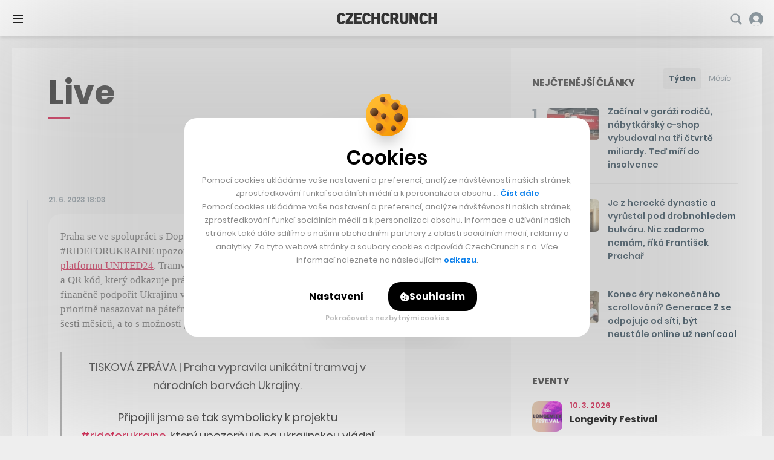

--- FILE ---
content_type: text/html; charset=UTF-8
request_url: https://cc.cz/live/v-praze-zacala-jezdit-tramvaj-v-ukrajinskych-barvach/
body_size: 33631
content:

<!DOCTYPE html>
<html lang="cs" class="no-js">
	<head>
		<meta charset="utf-8" />
		<!--[if IE]><meta http-equiv="X-UA-Compatible" content="IE=edge,chrome=1"><![endif]-->
		<meta name="viewport" content="width=device-width, initial-scale=1.0, minimum-scale=1.0, maximum-scale=1.0, user-scalable=0">
		<meta name="color-scheme" content="only light">

		<link rel="apple-touch-icon" sizes="180x180" href="https://cc.cz/wp-content/themes/czechcrunch2018/static/img/favicons/apple-touch-icon.png?v=1.2">
		<link rel="icon" type="image/png" sizes="32x32" href="https://cc.cz/wp-content/themes/czechcrunch2018/static/img/favicons/favicon-32x32.png?v=1.2">
		<link rel="icon" type="image/png" sizes="16x16" href="https://cc.cz/wp-content/themes/czechcrunch2018/static/img/favicons/favicon-16x16.png?v=1.2">
		<link rel="manifest" href="https://cc.cz/site.webmanifest?v=1.2.1">
		<link rel="mask-icon" href="https://cc.cz/wp-content/themes/czechcrunch2018/static/img/favicons/safari-pinned-tab.svg?v=1.2" color="#000000">
		<meta name="msapplication-TileColor" content="#ffffff">
		<meta name="theme-color" content="#ffffff">

		<meta property="fb:app_id" content="824332817664128" />
		<meta name="facebook-domain-verification" content="blxefkvsjwsoysc7uwx53yb88rmgkc" />

		
		<meta name='robots' content='index, follow, max-image-preview:large, max-snippet:-1, max-video-preview:-1' />
<link rel="prefetch" href="https://cc.cz/wp-json/skwp/v1/next-post/?post_id=309471" />
	<!-- This site is optimized with the Yoast SEO Premium plugin v23.8 (Yoast SEO v23.8) - https://yoast.com/wordpress/plugins/seo/ -->
	<title>V Praze začala jezdit tramvaj v ukrajinských barvách - CzechCrunch</title>
<link data-rocket-preload as="style" href="https://fonts.googleapis.com/css2?family=Inter:wght@400;500;700;900&#038;family=Poppins:ital,wght@0,400;0,500;0,600;0,700;0,800;1,400&#038;display=swap" rel="preload">
<link href="https://fonts.googleapis.com/css2?family=Inter:wght@400;500;700;900&#038;family=Poppins:ital,wght@0,400;0,500;0,600;0,700;0,800;1,400&#038;display=swap" media="print" onload="this.media=&#039;all&#039;" rel="stylesheet">
<noscript data-wpr-hosted-gf-parameters=""><link rel="stylesheet" href="https://fonts.googleapis.com/css2?family=Inter:wght@400;500;700;900&#038;family=Poppins:ital,wght@0,400;0,500;0,600;0,700;0,800;1,400&#038;display=swap"></noscript>
	<link rel="canonical" href="https://cc.cz/live/v-praze-zacala-jezdit-tramvaj-v-ukrajinskych-barvach/" />
	<meta property="og:locale" content="cs_CZ" />
	<meta property="og:type" content="article" />
	<meta property="og:title" content="V Praze začala jezdit tramvaj v ukrajinských barvách" />
	<meta property="og:url" content="https://cc.cz/live/v-praze-zacala-jezdit-tramvaj-v-ukrajinskych-barvach/" />
	<meta property="og:site_name" content="CzechCrunch" />
	<meta property="article:publisher" content="https://www.facebook.com/czechcrunch" />
	<meta property="article:modified_time" content="2023-06-21T14:26:21+00:00" />
	<meta property="og:image" content="https://cc.cz/wp-content/uploads/2025/08/cc-update-2025.jpg" />
	<meta property="og:image:width" content="1640" />
	<meta property="og:image:height" content="624" />
	<meta property="og:image:type" content="image/jpeg" />
	<meta name="twitter:card" content="summary_large_image" />
	<meta name="twitter:site" content="@czechcrunch" />
	<!-- / Yoast SEO Premium plugin. -->


<link rel='dns-prefetch' href='//cdn.addevent.com' />
<link rel='dns-prefetch' href='//cdn.jsdelivr.net' />
<link href='https://fonts.gstatic.com' crossorigin rel='preconnect' />
<!-- cc.cz is managing ads with Advanced Ads --><!--noptimize--><script id="czech-ready">
			window.advanced_ads_ready=function(e,a){a=a||"complete";var d=function(e){return"interactive"===a?"loading"!==e:"complete"===e};d(document.readyState)?e():document.addEventListener("readystatechange",(function(a){d(a.target.readyState)&&e()}),{once:"interactive"===a})},window.advanced_ads_ready_queue=window.advanced_ads_ready_queue||[];		</script>
		<!--/noptimize--><style id='wp-img-auto-sizes-contain-inline-css' type='text/css'>
img:is([sizes=auto i],[sizes^="auto," i]){contain-intrinsic-size:3000px 1500px}
/*# sourceURL=wp-img-auto-sizes-contain-inline-css */
</style>
<style id='classic-theme-styles-inline-css' type='text/css'>
/*! This file is auto-generated */
.wp-block-button__link{color:#fff;background-color:#32373c;border-radius:9999px;box-shadow:none;text-decoration:none;padding:calc(.667em + 2px) calc(1.333em + 2px);font-size:1.125em}.wp-block-file__button{background:#32373c;color:#fff;text-decoration:none}
/*# sourceURL=/wp-includes/css/classic-themes.min.css */
</style>
<link data-minify="1" rel='stylesheet' id='sk-style-css' href='https://cc.cz/wp-content/cache/min/1/wp-content/themes/czechcrunch2018/static/css/style.css?ver=1769014684' type='text/css' media='screen' />
<link rel='stylesheet' id='sk-print-css' href='https://cc.cz/wp-content/themes/czechcrunch2018/static/css/print.css?ver=7.5.9' type='text/css' media='print' />
<link data-minify="1" rel='stylesheet' id='sk-live-feed-css' href='https://cc.cz/wp-content/cache/min/1/wp-content/themes/czechcrunch2018/static/css/style-live-feed.css?ver=1769014685' type='text/css' media='screen' />
<link data-minify="1" rel='stylesheet' id='sk-custom-style-css' href='https://cc.cz/wp-content/cache/min/1/wp-content/themes/czechcrunch2018/inc/css/custom-style.css?ver=1769014684' type='text/css' media='screen' />
<script type="text/javascript" src="https://cc.cz/wp-includes/js/jquery/jquery.min.js?ver=3.7.1" id="jquery-core-js"></script>
<script type="text/javascript" id="advanced-ads-advanced-js-js-extra">
/* <![CDATA[ */
var advads_options = {"blog_id":"1","privacy":{"enabled":false,"state":"not_needed"}};
//# sourceURL=advanced-ads-advanced-js-js-extra
/* ]]> */
</script>
<script type="text/javascript" src="https://cc.cz/wp-content/plugins/advanced-ads/public/assets/js/advanced.min.js?ver=1.56.4" id="advanced-ads-advanced-js-js"></script>
<script type="text/javascript" id="advanced_ads_pro/visitor_conditions-js-extra">
/* <![CDATA[ */
var advanced_ads_pro_visitor_conditions = {"referrer_cookie_name":"advanced_ads_pro_visitor_referrer","referrer_exdays":"365","page_impr_cookie_name":"advanced_ads_page_impressions","page_impr_exdays":"3650"};
//# sourceURL=advanced_ads_pro%2Fvisitor_conditions-js-extra
/* ]]> */
</script>
<script type="text/javascript" src="https://cc.cz/wp-content/plugins/advanced-ads-pro/modules/advanced-visitor-conditions/inc/conditions.min.js?ver=2.28.3" id="advanced_ads_pro/visitor_conditions-js"></script>
<script type="text/javascript" src="https://cc.cz/wp-content/themes/czechcrunch2018/static/js/modernizr.min.js?ver=7.5.9" id="modernizr-js"></script>
<script type="text/javascript" id="modernizr-js-after">
/* <![CDATA[ */
!function(){var e=document.documentElement.className;e=e.replace("no-js","js"),window.name.indexOf("fontsLoaded=true")>-1&&(e+=" fonts-loaded"),document.documentElement.className=e}();
//# sourceURL=modernizr-js-after
/* ]]> */
</script>
<script data-minify="1" type="text/javascript" src="https://cc.cz/wp-content/cache/min/1/gh/alpine-collective/alpine-magic-helpers@1.1.x/dist/index.min.js?ver=1769014684" id="alpinejs-helpers-js"></script>
<script data-minify="1" type="text/javascript" src="https://cc.cz/wp-content/cache/min/1/gh/alpinejs/alpine@v2.8.0/dist/alpine.min.js?ver=1769014684" id="alpinejs-js"></script>
<script type="text/javascript">
		var advadsCfpQueue = [];
		var advadsCfpAd = function( adID ){
			if ( 'undefined' == typeof advadsProCfp ) { advadsCfpQueue.push( adID ) } else { advadsProCfp.addElement( adID ) }
		};
		</script>
		<script  async src="https://pagead2.googlesyndication.com/pagead/js/adsbygoogle.js?client=ca-pub-5391888832377923" crossorigin="anonymous"></script><!--noptimize--><script type="application/ld+json">[{"@context":"http:\/\/schema.org","@type":"WebSite","name":"CzechCrunch","description":"V\u00e1\u0161 hlavn\u00ed zdroj inspirace","url":"https:\/\/cc.cz","potentialAction":{"@type":"SearchAction","target":"https:\/\/cc.cz\/?s={s}","query-input":"required name=s"}}]</script><!--/noptimize-->
		<link type="application/rss+xml" rel="alternate" title="CzechCrunch Podcast" href="https://feeds.buzzsprout.com/1104554.rss" />
		<link type="application/rss+xml" rel="alternate" title="CzechCrunch RSS Feed" href="https://cc.cz/feed/" />

		
		<script>
			window.dataLayer = window.dataLayer || [];
			function gtag() {dataLayer.push(arguments);}
			gtag('consent', 'default', {
				'ad_storage': 'denied',
				'ad_user_data': 'denied',
				'ad_personalization': 'denied',
				'analytics_storage': 'denied',
				'functionality_storage': 'denied',
				'personalization_storage': 'denied',
				'security_storage': 'granted', // Security cookies can remain granted
				'wait_for_update': 500 // Wait for user interaction
			});
		</script>

		<!-- Google Tag Manager -->
		<script>(function(w,d,s,l,i){w[l]=w[l]||[];w[l].push({'gtm.start':
		new Date().getTime(),event:'gtm.js'});var f=d.getElementsByTagName(s)[0],
		j=d.createElement(s),dl=l!='dataLayer'?'&l='+l:'';j.async=true;j.src=
		'https://www.googletagmanager.com/gtm.js?id='+i+dl;f.parentNode.insertBefore(j,f);
		})(window,document,'script','dataLayer','GTM-MSSG4F4');</script>
		<!-- End Google Tag Manager -->

		
	<script type="text/javascript">
		(function() {
			/** CONFIGURATION START **/
			var _sf_async_config = window._sf_async_config = (window._sf_async_config || {});
			_sf_async_config.uid = 67018;
			_sf_async_config.domain = 'cc.cz';
			_sf_async_config.flickerControl = false;
			_sf_async_config.useCanonical = true;
			_sf_async_config.useCanonicalDomain = true;
						_sf_async_config.title = 'V Praze začala jezdit tramvaj v ukrajinských barvách';
						_sf_async_config.sections = '';
			_sf_async_config.authors = 'Peter Brejčák';
			var _cbq = window._cbq = (window._cbq || []);
			_cbq.push(['_acct', 'anon']);
			/** CONFIGURATION END **/
			function loadChartbeat() {
				var e = document.createElement('script');
				var n = document.getElementsByTagName('script')[0];
				e.type = 'text/javascript';
				e.async = true;
				e.src = '//static.chartbeat.com/js/chartbeat.js';
				n.parentNode.insertBefore(e, n);
			}
			loadChartbeat();
		})();
	</script>
	<script async src="//static.chartbeat.com/js/chartbeat_mab.js"></script>


		<script type="text/javascript">
		!function(){"use strict";function e(e){var t=!(arguments.length>1&&void 0!==arguments[1])||arguments[1],c=document.createElement("script");c.src=e,t?c.type="module":(c.async=!0,c.type="text/javascript",c.setAttribute("nomodule",""));var n=document.getElementsByTagName("script")[0];n.parentNode.insertBefore(c,n)}!function(t,c){!function(t,c,n){var a,o,r;n.accountId=c,null!==(a=t.marfeel)&&void 0!==a||(t.marfeel={}),null!==(o=(r=t.marfeel).cmd)&&void 0!==o||(r.cmd=[]),t.marfeel.config=n;var i="https://sdk.mrf.io/statics";e("".concat(i,"/marfeel-sdk.js?id=").concat(c),!0),e("".concat(i,"/marfeel-sdk.es5.js?id=").concat(c),!1)}(t,c,arguments.length>2&&void 0!==arguments[2]?arguments[2]:{})}(window,7956,{} /* Config */)}();
		</script>

		<script async src="https://pagead2.googlesyndication.com/pagead/js/adsbygoogle.js?client=ca-pub-5391888832377923" crossorigin="anonymous"></script>
	<style id='global-styles-inline-css' type='text/css'>
:root{--wp--preset--aspect-ratio--square: 1;--wp--preset--aspect-ratio--4-3: 4/3;--wp--preset--aspect-ratio--3-4: 3/4;--wp--preset--aspect-ratio--3-2: 3/2;--wp--preset--aspect-ratio--2-3: 2/3;--wp--preset--aspect-ratio--16-9: 16/9;--wp--preset--aspect-ratio--9-16: 9/16;--wp--preset--color--black: #000000;--wp--preset--color--cyan-bluish-gray: #abb8c3;--wp--preset--color--white: #ffffff;--wp--preset--color--pale-pink: #f78da7;--wp--preset--color--vivid-red: #cf2e2e;--wp--preset--color--luminous-vivid-orange: #ff6900;--wp--preset--color--luminous-vivid-amber: #fcb900;--wp--preset--color--light-green-cyan: #7bdcb5;--wp--preset--color--vivid-green-cyan: #00d084;--wp--preset--color--pale-cyan-blue: #8ed1fc;--wp--preset--color--vivid-cyan-blue: #0693e3;--wp--preset--color--vivid-purple: #9b51e0;--wp--preset--gradient--vivid-cyan-blue-to-vivid-purple: linear-gradient(135deg,rgb(6,147,227) 0%,rgb(155,81,224) 100%);--wp--preset--gradient--light-green-cyan-to-vivid-green-cyan: linear-gradient(135deg,rgb(122,220,180) 0%,rgb(0,208,130) 100%);--wp--preset--gradient--luminous-vivid-amber-to-luminous-vivid-orange: linear-gradient(135deg,rgb(252,185,0) 0%,rgb(255,105,0) 100%);--wp--preset--gradient--luminous-vivid-orange-to-vivid-red: linear-gradient(135deg,rgb(255,105,0) 0%,rgb(207,46,46) 100%);--wp--preset--gradient--very-light-gray-to-cyan-bluish-gray: linear-gradient(135deg,rgb(238,238,238) 0%,rgb(169,184,195) 100%);--wp--preset--gradient--cool-to-warm-spectrum: linear-gradient(135deg,rgb(74,234,220) 0%,rgb(151,120,209) 20%,rgb(207,42,186) 40%,rgb(238,44,130) 60%,rgb(251,105,98) 80%,rgb(254,248,76) 100%);--wp--preset--gradient--blush-light-purple: linear-gradient(135deg,rgb(255,206,236) 0%,rgb(152,150,240) 100%);--wp--preset--gradient--blush-bordeaux: linear-gradient(135deg,rgb(254,205,165) 0%,rgb(254,45,45) 50%,rgb(107,0,62) 100%);--wp--preset--gradient--luminous-dusk: linear-gradient(135deg,rgb(255,203,112) 0%,rgb(199,81,192) 50%,rgb(65,88,208) 100%);--wp--preset--gradient--pale-ocean: linear-gradient(135deg,rgb(255,245,203) 0%,rgb(182,227,212) 50%,rgb(51,167,181) 100%);--wp--preset--gradient--electric-grass: linear-gradient(135deg,rgb(202,248,128) 0%,rgb(113,206,126) 100%);--wp--preset--gradient--midnight: linear-gradient(135deg,rgb(2,3,129) 0%,rgb(40,116,252) 100%);--wp--preset--font-size--small: 13px;--wp--preset--font-size--medium: 20px;--wp--preset--font-size--large: 36px;--wp--preset--font-size--x-large: 42px;--wp--preset--spacing--20: 0.44rem;--wp--preset--spacing--30: 0.67rem;--wp--preset--spacing--40: 1rem;--wp--preset--spacing--50: 1.5rem;--wp--preset--spacing--60: 2.25rem;--wp--preset--spacing--70: 3.38rem;--wp--preset--spacing--80: 5.06rem;--wp--preset--shadow--natural: 6px 6px 9px rgba(0, 0, 0, 0.2);--wp--preset--shadow--deep: 12px 12px 50px rgba(0, 0, 0, 0.4);--wp--preset--shadow--sharp: 6px 6px 0px rgba(0, 0, 0, 0.2);--wp--preset--shadow--outlined: 6px 6px 0px -3px rgb(255, 255, 255), 6px 6px rgb(0, 0, 0);--wp--preset--shadow--crisp: 6px 6px 0px rgb(0, 0, 0);}:where(.is-layout-flex){gap: 0.5em;}:where(.is-layout-grid){gap: 0.5em;}body .is-layout-flex{display: flex;}.is-layout-flex{flex-wrap: wrap;align-items: center;}.is-layout-flex > :is(*, div){margin: 0;}body .is-layout-grid{display: grid;}.is-layout-grid > :is(*, div){margin: 0;}:where(.wp-block-columns.is-layout-flex){gap: 2em;}:where(.wp-block-columns.is-layout-grid){gap: 2em;}:where(.wp-block-post-template.is-layout-flex){gap: 1.25em;}:where(.wp-block-post-template.is-layout-grid){gap: 1.25em;}.has-black-color{color: var(--wp--preset--color--black) !important;}.has-cyan-bluish-gray-color{color: var(--wp--preset--color--cyan-bluish-gray) !important;}.has-white-color{color: var(--wp--preset--color--white) !important;}.has-pale-pink-color{color: var(--wp--preset--color--pale-pink) !important;}.has-vivid-red-color{color: var(--wp--preset--color--vivid-red) !important;}.has-luminous-vivid-orange-color{color: var(--wp--preset--color--luminous-vivid-orange) !important;}.has-luminous-vivid-amber-color{color: var(--wp--preset--color--luminous-vivid-amber) !important;}.has-light-green-cyan-color{color: var(--wp--preset--color--light-green-cyan) !important;}.has-vivid-green-cyan-color{color: var(--wp--preset--color--vivid-green-cyan) !important;}.has-pale-cyan-blue-color{color: var(--wp--preset--color--pale-cyan-blue) !important;}.has-vivid-cyan-blue-color{color: var(--wp--preset--color--vivid-cyan-blue) !important;}.has-vivid-purple-color{color: var(--wp--preset--color--vivid-purple) !important;}.has-black-background-color{background-color: var(--wp--preset--color--black) !important;}.has-cyan-bluish-gray-background-color{background-color: var(--wp--preset--color--cyan-bluish-gray) !important;}.has-white-background-color{background-color: var(--wp--preset--color--white) !important;}.has-pale-pink-background-color{background-color: var(--wp--preset--color--pale-pink) !important;}.has-vivid-red-background-color{background-color: var(--wp--preset--color--vivid-red) !important;}.has-luminous-vivid-orange-background-color{background-color: var(--wp--preset--color--luminous-vivid-orange) !important;}.has-luminous-vivid-amber-background-color{background-color: var(--wp--preset--color--luminous-vivid-amber) !important;}.has-light-green-cyan-background-color{background-color: var(--wp--preset--color--light-green-cyan) !important;}.has-vivid-green-cyan-background-color{background-color: var(--wp--preset--color--vivid-green-cyan) !important;}.has-pale-cyan-blue-background-color{background-color: var(--wp--preset--color--pale-cyan-blue) !important;}.has-vivid-cyan-blue-background-color{background-color: var(--wp--preset--color--vivid-cyan-blue) !important;}.has-vivid-purple-background-color{background-color: var(--wp--preset--color--vivid-purple) !important;}.has-black-border-color{border-color: var(--wp--preset--color--black) !important;}.has-cyan-bluish-gray-border-color{border-color: var(--wp--preset--color--cyan-bluish-gray) !important;}.has-white-border-color{border-color: var(--wp--preset--color--white) !important;}.has-pale-pink-border-color{border-color: var(--wp--preset--color--pale-pink) !important;}.has-vivid-red-border-color{border-color: var(--wp--preset--color--vivid-red) !important;}.has-luminous-vivid-orange-border-color{border-color: var(--wp--preset--color--luminous-vivid-orange) !important;}.has-luminous-vivid-amber-border-color{border-color: var(--wp--preset--color--luminous-vivid-amber) !important;}.has-light-green-cyan-border-color{border-color: var(--wp--preset--color--light-green-cyan) !important;}.has-vivid-green-cyan-border-color{border-color: var(--wp--preset--color--vivid-green-cyan) !important;}.has-pale-cyan-blue-border-color{border-color: var(--wp--preset--color--pale-cyan-blue) !important;}.has-vivid-cyan-blue-border-color{border-color: var(--wp--preset--color--vivid-cyan-blue) !important;}.has-vivid-purple-border-color{border-color: var(--wp--preset--color--vivid-purple) !important;}.has-vivid-cyan-blue-to-vivid-purple-gradient-background{background: var(--wp--preset--gradient--vivid-cyan-blue-to-vivid-purple) !important;}.has-light-green-cyan-to-vivid-green-cyan-gradient-background{background: var(--wp--preset--gradient--light-green-cyan-to-vivid-green-cyan) !important;}.has-luminous-vivid-amber-to-luminous-vivid-orange-gradient-background{background: var(--wp--preset--gradient--luminous-vivid-amber-to-luminous-vivid-orange) !important;}.has-luminous-vivid-orange-to-vivid-red-gradient-background{background: var(--wp--preset--gradient--luminous-vivid-orange-to-vivid-red) !important;}.has-very-light-gray-to-cyan-bluish-gray-gradient-background{background: var(--wp--preset--gradient--very-light-gray-to-cyan-bluish-gray) !important;}.has-cool-to-warm-spectrum-gradient-background{background: var(--wp--preset--gradient--cool-to-warm-spectrum) !important;}.has-blush-light-purple-gradient-background{background: var(--wp--preset--gradient--blush-light-purple) !important;}.has-blush-bordeaux-gradient-background{background: var(--wp--preset--gradient--blush-bordeaux) !important;}.has-luminous-dusk-gradient-background{background: var(--wp--preset--gradient--luminous-dusk) !important;}.has-pale-ocean-gradient-background{background: var(--wp--preset--gradient--pale-ocean) !important;}.has-electric-grass-gradient-background{background: var(--wp--preset--gradient--electric-grass) !important;}.has-midnight-gradient-background{background: var(--wp--preset--gradient--midnight) !important;}.has-small-font-size{font-size: var(--wp--preset--font-size--small) !important;}.has-medium-font-size{font-size: var(--wp--preset--font-size--medium) !important;}.has-large-font-size{font-size: var(--wp--preset--font-size--large) !important;}.has-x-large-font-size{font-size: var(--wp--preset--font-size--x-large) !important;}
/*# sourceURL=global-styles-inline-css */
</style>
<meta name="generator" content="WP Rocket 3.20.3" data-wpr-features="wpr_minify_js wpr_minify_css wpr_desktop" /></head>
	<body class="wp-singular sk_live_feed-template-default single single-sk_live_feed postid-309471 wp-theme-czechcrunch2018 cc-body page-subpage single--standard page-live aa-prefix-czech-">

		<!-- Google Tag Manager (noscript) -->
		<noscript><iframe src="https://www.googletagmanager.com/ns.html?id=GTM-MSSG4F4" height="0" width="0" style="display:none;visibility:hidden"></iframe></noscript>
		<!-- End Google Tag Manager (noscript) -->

		<script type="text/javascript">
			<!--//--><![CDATA[//><!--
			var pp_gemius_identifier = '.AtKVri782xkRZNKMzDxOMew71wkhGehP3op6ggdIqP.H7';
			var gemius_consent = true;
			// lines below shouldn't be edited
			function gemius_pending(i) { window[i] = window[i] || function() {var x = window[i+'_pdata'] = window[i+'_pdata'] || []; x[x.length]=arguments;};};
			gemius_pending('gemius_hit'); gemius_pending('gemius_event'); gemius_pending('gemius_init'); gemius_pending('pp_gemius_hit'); gemius_pending('pp_gemius_event'); gemius_pending('pp_gemius_init');
			(function(d,t) {try {var gt=d.createElement(t),s=d.getElementsByTagName(t)[0],l='http'+((location.protocol=='https:')?'s':''); gt.setAttribute('async','async');
			gt.setAttribute('defer','defer'); gt.src=l+'://spir.hit.gemius.pl/xgemius.js'; s.parentNode.insertBefore(gt,s);} catch (e) {}})(document,'script');
			//--><!]]>
		</script>

		
		<div class="wrapper cc-wrapper">

			
<p class="m-accessibility">
	<a title="Přejít k obsahu (Klávesová zkratka: Alt + 2)" accesskey="2" href="#main">Přejít k obsahu</a>
	<span class="hide">|</span>
	<a href="#menu-main">Přejít k hlavnímu menu</a>
	<span class="hide">|</span>
	<a href="#form-search">Přejít k vyhledávání</a>
</p>


<script data-minify="1" src="https://cc.cz/wp-content/cache/min/1/widgets.js?ver=1769014685" charset="utf-8" async></script>
<script src="https://www.youtube.com/player_api" async></script>

<header role="banner" class="header">

	
	<div class="header__wrap">
		<div class="header__top">

			
<div class="header__pages">
	<nav role="navigation" class="m-pages">

		<ul id="menu-horni-menu-stranky" class="m-pages__list"><li class="m-pages__item "><a href="https://cc.cz/eventy/" class="m-pages__link">Eventy</a></li>
<li class="m-pages__item "><a href="https://cc.cz/podcasty/" class="m-pages__link">Podcasty</a></li>
<li class="m-pages__item "><a href="https://cc.cz/newslettery/" class="m-pages__link">Newslettery</a></li>
<li class="m-pages__item "><a href="https://cc.cz/specialy/" class="m-pages__link">Speciály</a></li>
<li class="m-pages__item "><a href="https://cc.cz/workplus/" class="m-pages__link">Work+</a></li>
<li class="m-pages__item "><a href="https://cc.cz/inzerce/" class="m-pages__link">Inzerce</a></li>
<li class="m-pages__item "><a href="https://cc.cz/o-nas/" class="m-pages__link">O nás</a></li>
</ul>
	</nav>
</div>

<div class="header__controls">
	<nav role="navigation" class="m-controls">
		<ul class="m-controls__list">
			<li class="m-controls__item m-controls__item--search">
				<a x-data href="javascript:;" @click.prevent="$dispatch('show-search')" class="m-controls__link">
					<span class="u-hide">Vyhledávání</span>
					<span class="icon-svg icon-svg--search">
						<svg width="21" height="21" viewBox="0 0 21 21" class="icon-svg__svg icon-svg--search__svg" xmlns:xlink="http://www.w3.org/1999/xlink">
							<path d="M20.1306 17.7444L15.8468 13.4607C16.7319 12.1267 17.25 10.5295 17.25 8.8125C17.25 4.16006 13.4649 0.375 8.8125 0.375C4.16006 0.375 0.375 4.16006 0.375 8.8125C0.375 13.4649 4.16006 17.25 8.8125 17.25C10.5295 17.25 12.1267 16.7319 13.4607 15.8468L17.7444 20.1306C18.4026 20.7895 19.4724 20.7895 20.1306 20.1306C20.7895 19.4716 20.7895 18.4034 20.1306 17.7444ZM2.90625 8.8125C2.90625 5.55562 5.55562 2.90625 8.8125 2.90625C12.0694 2.90625 14.7187 5.55562 14.7187 8.8125C14.7187 12.0694 12.0694 14.7187 8.8125 14.7187C5.55562 14.7187 2.90625 12.0694 2.90625 8.8125Z" />
						</svg>
					</span>
				</a>
			</li>

			
			<li id="login_item" class="m-controls__item m-controls__item--profile">
				<a href="https://cc.cz/prihlasit?redirect=https%3A%2F%2Fcc.cz%2Flive%2Fv-praze-zacala-jezdit-tramvaj-v-ukrajinskych-barvach%2F" class="m-controls__link">
										<span class="icon-svg icon-svg--profile-default">
						<svg width="28px" height="28px" viewBox="0 0 28 28" class="icon-svg__svg icon-svg--profile-default__svg" xmlns:xlink="http://www.w3.org/1999/xlink">
							<g stroke="none" stroke-width="1" fill="none" fill-rule="evenodd">
								<g transform="translate(-1658.000000, -22.000000)" fill-rule="nonzero">
									<g transform="translate(-1.000000, -1.000000)">
										<g transform="translate(1.000000, 0.000000)">
											<g transform="translate(1658.000000, 23.000000)">
												<circle fill="#FFFFFF" cx="14.5" cy="11.5" r="6.5"></circle>
												<path d="M14,0 C6.26773913,0 0,6.26773913 0,14 C0,21.7322609 6.26773913,28 14,28 C21.7322609,28 28,21.7322609 28,14 C28,6.26773913 21.7322609,0 14,0 Z M14,17.6521739 C10.9741739,17.6521739 8.52173913,15.1997391 8.52173913,12.173913 C8.52173913,9.14808696 10.9741739,6.69565217 14,6.69565217 C17.0258261,6.69565217 19.4782609,9.14808696 19.4782609,12.173913 C19.4782609,15.1997391 17.0258261,17.6521739 14,17.6521739 Z" fill="#84929B"></path>
												<path d="M14,28 C17.4384723,28 20.6811542,26.8779006 23.0992619,24.6549006 C22.1720402,20.7386149 18.3987447,19 14,19 C9.60125526,19 5.82307937,20.7386149 4.89585763,24.6549006 C7.3139654,26.8779006 10.5615277,28 14,28 Z" fill="#FFFFFF"></path>
											</g>
										</g>
									</g>
								</g>
							</g>
						</svg>
					</span>
					<span class="m-controls__account">Přihlášení</span>
				</a>
			</li>

			
		</ul>
	</nav>
</div>

		</div>
		<div class="header__bottom">

			<div class="header__brand"><p class="header__logo"><a href="https://cc.cz"><img src="https://cc.cz/wp-content/themes/czechcrunch2018/static/img/logo-czechcrunch.svg" alt="CzechCrunch" width="340" height="39" class="logo" /></a></p></div>
<div class="header__pages">
	<nav role="navigation" class="m-main">

		<ul id="menu-hlavni-menu-nove" class="m-main__list"><li id="nav-menu-item-366220" class="m-main__item menu-item-has-children"><a href="https://cc.cz/byznys/" class="m-main__link">Byznys</a>
<ul class="sub-menu">
	<li id="nav-menu-item-487050" class="m-main__item "><a href="https://cc.cz/investice/" class="m-main__link">Investice</a></li>
	<li id="nav-menu-item-487049" class="m-main__item "><a href="https://cc.cz/e-commerce/" class="m-main__link">E-commerce</a></li>
	<li id="nav-menu-item-487048" class="m-main__item "><a href="https://cc.cz/bydleni-a-reality/" class="m-main__link">Bydlení a reality</a></li>
	<li id="nav-menu-item-487051" class="m-main__item "><a href="https://cc.cz/krypto/" class="m-main__link">Krypto</a></li>
</ul>
</li>
<li id="nav-menu-item-366221" class="m-main__item menu-item-has-children"><a href="https://cc.cz/spolecnost/" class="m-main__link">Společnost</a>
<ul class="sub-menu">
	<li id="nav-menu-item-487053" class="m-main__item "><a href="https://cc.cz/udrzitelnost/" class="m-main__link">Udržitelnost</a></li>
	<li id="nav-menu-item-487054" class="m-main__item "><a href="https://cc.cz/vzdelavani/" class="m-main__link">Vzdělávání</a></li>
	<li id="nav-menu-item-487052" class="m-main__item "><a href="https://cc.cz/sport/" class="m-main__link">Sport</a></li>
	<li id="nav-menu-item-487055" class="m-main__item "><a href="https://cc.cz/zdravi/" class="m-main__link">Zdraví</a></li>
</ul>
</li>
<li id="nav-menu-item-366218" class="m-main__item item-life menu-item-has-children"><a href="https://cc.cz/life/" class="m-main__link">Life</a>
<ul class="sub-menu">
	<li id="nav-menu-item-487056" class="m-main__item "><a href="https://cc.cz/architektura/" class="m-main__link">Architektura</a></li>
	<li id="nav-menu-item-487057" class="m-main__item "><a href="https://cc.cz/cestovani/" class="m-main__link">Cestování</a></li>
	<li id="nav-menu-item-487058" class="m-main__item "><a href="https://cc.cz/entertainment/" class="m-main__link">Entertainment</a></li>
	<li id="nav-menu-item-487061" class="m-main__item "><a href="https://cc.cz/umeni/" class="m-main__link">Umění</a></li>
	<li id="nav-menu-item-487059" class="m-main__item "><a href="https://cc.cz/deli/" class="m-main__link">Deli</a></li>
	<li id="nav-menu-item-487060" class="m-main__item "><a href="https://cc.cz/hry/" class="m-main__link">Hry</a></li>
</ul>
</li>
<li id="nav-menu-item-366222" class="m-main__item "><a href="https://cc.cz/startupy/" class="m-main__link">Startupy</a></li>
<li id="nav-menu-item-366223" class="m-main__item menu-item-has-children"><a href="https://cc.cz/tech/" class="m-main__link">Tech</a>
<ul class="sub-menu">
	<li id="nav-menu-item-487063" class="m-main__item "><a href="https://cc.cz/umela-inteligence/" class="m-main__link">Umělá inteligence</a></li>
	<li id="nav-menu-item-487064" class="m-main__item "><a href="https://cc.cz/veda-vesmir/" class="m-main__link">Věda a vesmír</a></li>
	<li id="nav-menu-item-487062" class="m-main__item "><a href="https://cc.cz/auta/" class="m-main__link">Auta</a></li>
</ul>
</li>
<li id="nav-menu-item-505260" class="m-main__item moneymaker menu-item-has-children"><a target="_blank" href="https://cc.cz/moneymaker/" class="m-main__link">Money Maker</a>
<ul class="sub-menu">
	<li id="nav-menu-item-505269" class="m-main__item "><a target="_blank" href="https://cc.cz/moneymaker/" class="m-main__link">Konference</a></li>
	<li id="nav-menu-item-505270" class="m-main__item "><a href="https://cc.cz/podcasty/money-maker/" class="m-main__link">Podcast</a></li>
	<li id="nav-menu-item-505271" class="m-main__item "><a href="https://cc.cz/newslettery/recap/" class="m-main__link">Newsletter</a></li>
</ul>
</li>
<li id="nav-menu-item-366219" class="m-main__item "><a href="https://cc.cz/live/" class="m-main__link">Nejnovější</a></li>
</ul>
	</nav>
</div>

<!-- MOBILE CONTROLS -->
<a href="#" class="menu-toggle js-toggle-menu">
	<span>
		<i></i>
		<i></i>
		<i></i>
		<i></i>
	</span>
</a>
<a x-data href="javascript:;" @click.prevent="$dispatch('show-search')" class="search-toggle">
	<span class="icon-svg icon-svg--search">
		<svg class="icon-svg__svg icon-svg--search__svg" width="21" height="21" viewBox="0 0 21 21" xmlns="http://www.w3.org/2000/svg"><path d="M20.1306 17.7444L15.8468 13.4607C16.7319 12.1267 17.25 10.5295 17.25 8.8125C17.25 4.16006 13.4649 0.375 8.8125 0.375C4.16006 0.375 0.375 4.16006 0.375 8.8125C0.375 13.4649 4.16006 17.25 8.8125 17.25C10.5295 17.25 12.1267 16.7319 13.4607 15.8468L17.7444 20.1306C18.4026 20.7895 19.4724 20.7895 20.1306 20.1306C20.7895 19.4716 20.7895 18.4034 20.1306 17.7444ZM2.90625 8.8125C2.90625 5.55562 5.55562 2.90625 8.8125 2.90625C12.0694 2.90625 14.7187 5.55562 14.7187 8.8125C14.7187 12.0694 12.0694 14.7187 8.8125 14.7187C5.55562 14.7187 2.90625 12.0694 2.90625 8.8125Z" /></svg>
	</span>
	<span class="icon-svg icon-svg--close">
		<svg class="icon-svg__svg icon-svg--close__svg" xmlns:xlink="http://www.w3.org/1999/xlink" viewBox="0 0 23 23" style="enable-background:new 0 0 23 23;" xml:space="preserve"><path d="M14.549,11.5l8.24-8.24c0.281-0.281,0.281-0.735,0-1.016l-2.033-2.033C20.616,0.071,20.432,0,20.248,0 c-0.184,0-0.368,0.07-0.508,0.211l-8.24,8.24l-8.24-8.24c-0.281-0.281-0.735-0.281-1.016,0L0.211,2.243C0.071,2.384,0,2.568,0,2.752 C0,2.936,0.071,3.12,0.211,3.26l8.24,8.24l-8.24,8.24c-0.281,0.281-0.281,0.735,0,1.016l2.033,2.033C2.384,22.929,2.568,23,2.752,23 c0.184,0,0.368-0.07,0.508-0.211l8.24-8.24l8.24,8.24c0.281,0.281,0.735,0.281,1.016,0l2.033-2.033 c0.14-0.14,0.211-0.324,0.211-0.508c0-0.184-0.07-0.368-0.211-0.508L14.549,11.5z"/></svg>
	</span>
</a>


<a id="mobile-login" href="https://cc.cz/prihlasit?redirect=https%3A%2F%2Fcc.cz%2Flive%2Fv-praze-zacala-jezdit-tramvaj-v-ukrajinskych-barvach%2F" class="toggle-profile">
	<span class="icon-svg icon-svg--profile-default">
		<svg class="icon-svg__svg icon-svg--profile-default__svg" width="28px" height="28px" viewBox="0 0 28 28" xmlns:xlink="http://www.w3.org/1999/xlink">
			<g stroke="none" stroke-width="1" fill="none" fill-rule="evenodd">
				<g transform="translate(-1658.000000, -22.000000)" fill-rule="nonzero">
					<g transform="translate(-1.000000, -1.000000)">
						<g transform="translate(1.000000, 0.000000)">
							<g transform="translate(1658.000000, 23.000000)">
								<circle fill="#FFFFFF" cx="14.5" cy="11.5" r="6.5"></circle>
								<path d="M14,0 C6.26773913,0 0,6.26773913 0,14 C0,21.7322609 6.26773913,28 14,28 C21.7322609,28 28,21.7322609 28,14 C28,6.26773913 21.7322609,0 14,0 Z M14,17.6521739 C10.9741739,17.6521739 8.52173913,15.1997391 8.52173913,12.173913 C8.52173913,9.14808696 10.9741739,6.69565217 14,6.69565217 C17.0258261,6.69565217 19.4782609,9.14808696 19.4782609,12.173913 C19.4782609,15.1997391 17.0258261,17.6521739 14,17.6521739 Z" fill="#84929B"></path>
								<path d="M14,28 C17.4384723,28 20.6811542,26.8779006 23.0992619,24.6549006 C22.1720402,20.7386149 18.3987447,19 14,19 C9.60125526,19 5.82307937,20.7386149 4.89585763,24.6549006 C7.3139654,26.8779006 10.5615277,28 14,28 Z" fill="#FFFFFF"></path>
							</g>
						</g>
					</g>
				</g>
			</g>
		</svg>
	</span>
</a>


		</div>

	</div>
</header>


<div class="root">

<main role="main" id="main" class="main">
	<div class="b-page-feed">
		<div class="row-main">
			<div class="b-page-feed__wrap">
				<div class="grid grid--feed">
					<div class="grid__cell size--content">

						<div x-data="App.live(2, 309471)" class="b-page-feed__content">
							<div class="b-page-feed__hd">
								<h1 class="b-page-feed__title">Live</h1>
															</div>
							<div class="b-page-feed__bd">

																<p class="b-page-feed__btn">
									<a href="/live/" class="btn btn--primary">
										<span class="btn__text">zobrazit nejnovější</span>
									</a>
								</p>
								
								<div x-ref="articles" class="b-page-feed__items">

									<div class="b-page-feed__item"><p class="b-page-feed__time">21. 6. 2023 18:03</p>
<div class="b-page-feed-item b-page-feed-item--share twitter">
	<p class="b-page-feed-item__type">
		Sdíleno přes aplikaci Twitter	</p>
	<div class="b-page-feed-item__content">
		<div class="b-page-feed-item__perex">Praha se ve spolupráci s Dopravním podnikem připojuje k projektu #RIDEFORUKRAINE upozorňujícím na ukrajinskou vládní fundraisingovou <a href="https://u24.gov.ua/" target="_blank" rel="noopener">platformu UNITED24</a>. Tramvaj má design v ukrajinských národních barvách a QR kód, který odkazuje právě na fundraisingový web, kde je možné finančně podpořit Ukrajinu v šesti různých oblastech. Soupravu bude DPP prioritně nasazovat na páteřní linku číslo 22 po dobu následujících zhruba šesti měsíců, a to s možností prodloužení.</div><div class="b-embed u-text-center">
<blockquote class="twitter-tweet" data-width="550" data-dnt="true">
<p lang="cs" dir="ltr">TISKOVÁ ZPRÁVA | Praha vypravila unikátní tramvaj v národních barvách Ukrajiny. </p>
<p>Připojili jsme se tak symbolicky k projektu <a href="https://twitter.com/hashtag/rideforukraine?src=hash&amp;ref_src=twsrc%5Etfw">#rideforukraine</a>,  který upozorňuje na ukrajinskou vládní fundraisingovou platformu United24. 🚋<br />Na této platformě je možné finančně podpořit Ukrajinu v… <a href="https://t.co/z7tE4fkItx">pic.twitter.com/z7tE4fkItx</a></p>
<p>&mdash; Dopravní podnik hl. m. Prahy, akciová společnost (@DPPOficialni) <a href="https://twitter.com/DPPOficialni/status/1671512527883194368?ref_src=twsrc%5Etfw">June 21, 2023</a></p></blockquote>
<p><script data-minify="1" async src="https://cc.cz/wp-content/cache/min/1/widgets.js?ver=1769014685" charset="utf-8"></script></div>
	</div>
</div>
</div><div class="b-page-feed__item"><p class="b-page-feed__time">21. 6. 2023 17:37</p>
<div class="b-page-feed-item b-page-feed-item--article">
	<div class="b-page-feed-item__article">
		<div class="b-page-feed-item__inner">

			<p class="b-page-feed-item__img"><picture><source srcset="https://cc.cz/wp-content/uploads/fly-images/309423/nuselsky-pivovar-9-1120x688-c.jpg 2x, https://cc.cz/wp-content/uploads/fly-images/309423/nuselsky-pivovar-9-560x344-c.jpg 1x"><img src="https://cc.cz/wp-content/uploads/fly-images/309423/nuselsky-pivovar-9-560x344-c.jpg" alt="nuselsky-pivovar-9" width="560" height="344" loading="lazy" /></picture></p>
			<div class="b-page-feed-item__content">

				<h2 class="b-page-feed-item__title"><a href="https://cc.cz/penta-se-pustila-do-obnovy-historickeho-pivovaru-v-nuslich-bude-v-nem-120-bytu/" target="_blank" class="link-inset">Penta se pustila do obnovy historického pivovaru v Nuslích. Bude v něm 120 bytů</a></h2>
			</div>
		</div>
	</div>
	<div class="b-page-feed-item__ft">

		<div class="b-page-feed-item__author"><img src="https://cc.cz/wp-content/uploads/2021/11/ja-96x96.jpg" alt="Eliška Nová" widht="27" height="27" /><span class="name">Eliška Nová</span></div>
<div class="b-page-feed-item__share">
	<a href="javascript:(function(){var w=660;var h=480;var x=Number((window.screen.width-w)/2);var y=Number((window.screen.height-h)/2); window.open('https://www.facebook.com/sharer/sharer.php?u=https://cc.cz/penta-se-pustila-do-obnovy-historickeho-pivovaru-v-nuslich-bude-v-nem-120-bytu/', '', 'width='+w+',height='+h+',left='+x+',top='+y+',scrollbars=no');})();" class="fb" title="Sdílet na Facebooku">
		<span class="icon-svg icon-svg--icon-fb-no-fill"><svg class="icon-svg__svg icon-svg--icon-fb-no-fill__svg" xmlns:xlink="http://www.w3.org/1999/xlink"><use xlink:href="https://cc.cz/wp-content/themes/czechcrunch2018/static/img/bg/icons-svg.svg?v=7.5.9#icon-icon-fb-no-fill" x="0" y="0" width="100%" height="100%"></use></svg></span>	</a>
	<a href="https://twitter.com/intent/tweet?url=https://cc.cz/penta-se-pustila-do-obnovy-historickeho-pivovaru-v-nuslich-bude-v-nem-120-bytu/" target="_blank" class="tw" title="Sdílet na Twitteru">
		<span class="icon-svg icon-svg--x"><svg class="icon-svg__svg icon-svg--x__svg" xmlns:xlink="http://www.w3.org/1999/xlink"><use xlink:href="https://cc.cz/wp-content/themes/czechcrunch2018/static/img/bg/icons-svg.svg?v=7.5.9#icon-x" x="0" y="0" width="100%" height="100%"></use></svg></span>	</a>
	<a href="javascript:(function(){var w=660;var h=480;var x=Number((window.screen.width-w)/2);var y=Number((window.screen.height-h)/2); window.open('https://www.linkedin.com/sharing/share-offsite/?url=https://cc.cz/penta-se-pustila-do-obnovy-historickeho-pivovaru-v-nuslich-bude-v-nem-120-bytu/', '', 'width='+w+',height='+h+',left='+x+',top='+y+',scrollbars=no');})();" class="li" title="Sdílet na LinkedInu">
		<span class="icon-svg icon-svg--icon-linkedin-no-fill"><svg class="icon-svg__svg icon-svg--icon-linkedin-no-fill__svg" xmlns:xlink="http://www.w3.org/1999/xlink"><use xlink:href="https://cc.cz/wp-content/themes/czechcrunch2018/static/img/bg/icons-svg.svg?v=7.5.9#icon-icon-linkedin-no-fill" x="0" y="0" width="100%" height="100%"></use></svg></span>	</a>
	<a href="javascript:;" data-url="https://cc.cz/penta-se-pustila-do-obnovy-historickeho-pivovaru-v-nuslich-bude-v-nem-120-bytu/" class="copy js-copy" title="Zkopírovat odkaz">
		<span class="icon-svg icon-svg--copy-link"><svg class="icon-svg__svg icon-svg--copy-link__svg" xmlns:xlink="http://www.w3.org/1999/xlink"><use xlink:href="https://cc.cz/wp-content/themes/czechcrunch2018/static/img/bg/icons-svg.svg?v=7.5.9#icon-copy-link" x="0" y="0" width="100%" height="100%"></use></svg></span>		<span class="js-copy__message">
			<span class="icon">
				<span class="icon-svg icon-svg--check-base"><svg class="icon-svg__svg icon-svg--check-base__svg" xmlns:xlink="http://www.w3.org/1999/xlink"><use xlink:href="https://cc.cz/wp-content/themes/czechcrunch2018/static/img/bg/icons-svg.svg?v=7.5.9#icon-check-base" x="0" y="0" width="100%" height="100%"></use></svg></span>			</span>
			<span class="text">URL zkopírováno do schránky</span>
		</span>
	</a>
</div>

	</div>
	<a href="https://cc.cz/penta-se-pustila-do-obnovy-historickeho-pivovaru-v-nuslich-bude-v-nem-120-bytu/" target="_blank" class="b-page-feed-item__ext">
		<span class="icon-svg icon-svg--external-blue"><svg class="icon-svg__svg icon-svg--external-blue__svg" xmlns:xlink="http://www.w3.org/1999/xlink"><use xlink:href="https://cc.cz/wp-content/themes/czechcrunch2018/static/img/bg/icons-svg.svg?v=7.5.9#icon-external-blue" x="0" y="0" width="100%" height="100%"></use></svg></span>	</a>
</div>
</div><div class="b-page-feed__item"><p class="b-page-feed__time">21. 6. 2023 16:45</p>
<div class="b-page-feed-item b-page-feed-item--recommend b-page-feed-item--link b-page-feed-item--no-img">
	<p class="b-page-feed-item__type">Zaujalo nás</p>
	<div class="b-page-feed-item__article">
		<div class="b-page-feed-item__inner">

			<div class="b-page-feed-item__perex">Krach e-shopu, spojeného se softwarovou skupinou Unicorn podnikatele Vladimíra Kováře, po sobě zanechal dluhy za několik miliard korun a svým stylem připomíná divoké začátky tuzemského kapitalismu v 90. letech. V úterý se ke kauze poprvé detailně vyjádřila sama společnost Plus4U, jeden z aktérů příběhu – podle ní je hlavním viníkem obchodník Břetislav Janoušek, který od partnerských firem podvodem vylákal 110 tisíc telefonů iPhone a 375 tisíc sluchátek AirPod. Janoušek poté zmizel a zboží je neznámo kde.</div>
			<div class="b-page-feed-item__post">

				
				<div class="b-page-feed-item__content">

					<p class="b-page-feed-item__source">Hospodářské noviny</p><h2 class="b-page-feed-item__title"><a href="https://archiv.hn.cz/c1-67216690-zmizely-statisice-iphonu-a-sluchatek-kovaruv-mammoth-komentuje-svoji-insolvenci-ukazal-na-vinika" target="_blank" class="link-inset">Zmizelo sto tisíc iPhonů kvůli obchodnímu partnerovi, který všechny obelhal. Kovářův Mammoth vysvětluje svoji insolvenci</a></h2>
				</div>
			</div>
		</div>
	</div>
	<a href="https://archiv.hn.cz/c1-67216690-zmizely-statisice-iphonu-a-sluchatek-kovaruv-mammoth-komentuje-svoji-insolvenci-ukazal-na-vinika" target="_blank" class="b-page-feed-item__ext">
		<span class="icon-svg icon-svg--external-blue"><svg class="icon-svg__svg icon-svg--external-blue__svg" xmlns:xlink="http://www.w3.org/1999/xlink"><use xlink:href="https://cc.cz/wp-content/themes/czechcrunch2018/static/img/bg/icons-svg.svg?v=7.5.9#icon-external-blue" x="0" y="0" width="100%" height="100%"></use></svg></span>	</a>
</div>
</div><div class="b-page-feed__item"><p class="b-page-feed__time">21. 6. 2023 15:57</p>
<div class="b-page-feed-item b-page-feed-item--article">
	<div class="b-page-feed-item__article">
		<div class="b-page-feed-item__inner">

			<p class="b-page-feed-item__img"><picture><source srcset="https://cc.cz/wp-content/uploads/fly-images/309450/radioai-1120x688-c.jpg 2x, https://cc.cz/wp-content/uploads/fly-images/309450/radioai-560x344-c.jpg 1x"><img src="https://cc.cz/wp-content/uploads/fly-images/309450/radioai-560x344-c.jpg" alt="radioai" width="560" height="344" loading="lazy" /></picture></p>
			<div class="b-page-feed-item__content">

				<h2 class="b-page-feed-item__title"><a href="https://cc.cz/radio-od-seznamu-nasadilo-umelou-inteligenci-jako-moderatorku-nevadi-ji-nocni-sluzby-kvituje-lukacovic/" target="_blank" class="link-inset">Rádio od Seznamu nasadilo umělou inteligenci jako moderátorku. Nevadí jí noční služby, kvituje Lukačovič</a></h2>
			</div>
		</div>
	</div>
	<div class="b-page-feed-item__ft">

		<div class="b-page-feed-item__author"><img src="https://cc.cz/wp-content/uploads/2019/03/13-96x96.jpg" alt="Peter Brejčák" widht="27" height="27" /><span class="name">Peter Brejčák</span></div>
<div class="b-page-feed-item__share">
	<a href="javascript:(function(){var w=660;var h=480;var x=Number((window.screen.width-w)/2);var y=Number((window.screen.height-h)/2); window.open('https://www.facebook.com/sharer/sharer.php?u=https://cc.cz/radio-od-seznamu-nasadilo-umelou-inteligenci-jako-moderatorku-nevadi-ji-nocni-sluzby-kvituje-lukacovic/', '', 'width='+w+',height='+h+',left='+x+',top='+y+',scrollbars=no');})();" class="fb" title="Sdílet na Facebooku">
		<span class="icon-svg icon-svg--icon-fb-no-fill"><svg class="icon-svg__svg icon-svg--icon-fb-no-fill__svg" xmlns:xlink="http://www.w3.org/1999/xlink"><use xlink:href="https://cc.cz/wp-content/themes/czechcrunch2018/static/img/bg/icons-svg.svg?v=7.5.9#icon-icon-fb-no-fill" x="0" y="0" width="100%" height="100%"></use></svg></span>	</a>
	<a href="https://twitter.com/intent/tweet?url=https://cc.cz/radio-od-seznamu-nasadilo-umelou-inteligenci-jako-moderatorku-nevadi-ji-nocni-sluzby-kvituje-lukacovic/" target="_blank" class="tw" title="Sdílet na Twitteru">
		<span class="icon-svg icon-svg--x"><svg class="icon-svg__svg icon-svg--x__svg" xmlns:xlink="http://www.w3.org/1999/xlink"><use xlink:href="https://cc.cz/wp-content/themes/czechcrunch2018/static/img/bg/icons-svg.svg?v=7.5.9#icon-x" x="0" y="0" width="100%" height="100%"></use></svg></span>	</a>
	<a href="javascript:(function(){var w=660;var h=480;var x=Number((window.screen.width-w)/2);var y=Number((window.screen.height-h)/2); window.open('https://www.linkedin.com/sharing/share-offsite/?url=https://cc.cz/radio-od-seznamu-nasadilo-umelou-inteligenci-jako-moderatorku-nevadi-ji-nocni-sluzby-kvituje-lukacovic/', '', 'width='+w+',height='+h+',left='+x+',top='+y+',scrollbars=no');})();" class="li" title="Sdílet na LinkedInu">
		<span class="icon-svg icon-svg--icon-linkedin-no-fill"><svg class="icon-svg__svg icon-svg--icon-linkedin-no-fill__svg" xmlns:xlink="http://www.w3.org/1999/xlink"><use xlink:href="https://cc.cz/wp-content/themes/czechcrunch2018/static/img/bg/icons-svg.svg?v=7.5.9#icon-icon-linkedin-no-fill" x="0" y="0" width="100%" height="100%"></use></svg></span>	</a>
	<a href="javascript:;" data-url="https://cc.cz/radio-od-seznamu-nasadilo-umelou-inteligenci-jako-moderatorku-nevadi-ji-nocni-sluzby-kvituje-lukacovic/" class="copy js-copy" title="Zkopírovat odkaz">
		<span class="icon-svg icon-svg--copy-link"><svg class="icon-svg__svg icon-svg--copy-link__svg" xmlns:xlink="http://www.w3.org/1999/xlink"><use xlink:href="https://cc.cz/wp-content/themes/czechcrunch2018/static/img/bg/icons-svg.svg?v=7.5.9#icon-copy-link" x="0" y="0" width="100%" height="100%"></use></svg></span>		<span class="js-copy__message">
			<span class="icon">
				<span class="icon-svg icon-svg--check-base"><svg class="icon-svg__svg icon-svg--check-base__svg" xmlns:xlink="http://www.w3.org/1999/xlink"><use xlink:href="https://cc.cz/wp-content/themes/czechcrunch2018/static/img/bg/icons-svg.svg?v=7.5.9#icon-check-base" x="0" y="0" width="100%" height="100%"></use></svg></span>			</span>
			<span class="text">URL zkopírováno do schránky</span>
		</span>
	</a>
</div>

	</div>
	<a href="https://cc.cz/radio-od-seznamu-nasadilo-umelou-inteligenci-jako-moderatorku-nevadi-ji-nocni-sluzby-kvituje-lukacovic/" target="_blank" class="b-page-feed-item__ext">
		<span class="icon-svg icon-svg--external-blue"><svg class="icon-svg__svg icon-svg--external-blue__svg" xmlns:xlink="http://www.w3.org/1999/xlink"><use xlink:href="https://cc.cz/wp-content/themes/czechcrunch2018/static/img/bg/icons-svg.svg?v=7.5.9#icon-external-blue" x="0" y="0" width="100%" height="100%"></use></svg></span>	</a>
</div>
</div><div class="b-page-feed__item"><p class="b-page-feed__time">21. 6. 2023 15:40</p>
<div class="b-page-feed-item b-page-feed-item--hot b-page-feed-item--no-img">
	<p class="b-page-feed-item__type">Rychlá zpráva</p>
	<div class="b-page-feed-item__article">
		<div class="b-page-feed-item__inner">

			
			<div class="b-page-feed-item__content">

				<h2 class="b-page-feed-item__title">ČNB ponechala úrokové sazby na stávající úrovni</h2><div class="b-page-feed-item__desc"><p>Bankovní rada ČNB na svém dnešním jednání podle očekávání ponechala úrokové sazby na stávající úrovni. Dvoutýdenní repo sazba (2T repo sazba) tak zůstává na 7 procentech, diskontní sazba na 6 procentech a lombardní sazba na 8 procentech. Bankovní rada současně rozhodla, že ČNB bude i nadále bránit nadměrným výkyvům kurzu koruny.</p>
</div>
			</div>
		</div>
	</div>
	<div class="b-page-feed-item__ft">
		<div class="b-page-feed-item__source">
			ČNB		</div>

		
<div class="b-page-feed-item__share">
	<a href="javascript:(function(){var w=660;var h=480;var x=Number((window.screen.width-w)/2);var y=Number((window.screen.height-h)/2); window.open('https://www.facebook.com/sharer/sharer.php?u=https://cc.cz/live/cnb-ponechala-urokove-sazby-na-stavajici-urovni/', '', 'width='+w+',height='+h+',left='+x+',top='+y+',scrollbars=no');})();" class="fb" title="Sdílet na Facebooku">
		<span class="icon-svg icon-svg--icon-fb-no-fill"><svg class="icon-svg__svg icon-svg--icon-fb-no-fill__svg" xmlns:xlink="http://www.w3.org/1999/xlink"><use xlink:href="https://cc.cz/wp-content/themes/czechcrunch2018/static/img/bg/icons-svg.svg?v=7.5.9#icon-icon-fb-no-fill" x="0" y="0" width="100%" height="100%"></use></svg></span>	</a>
	<a href="https://twitter.com/intent/tweet?url=https://cc.cz/live/cnb-ponechala-urokove-sazby-na-stavajici-urovni/" target="_blank" class="tw" title="Sdílet na Twitteru">
		<span class="icon-svg icon-svg--x"><svg class="icon-svg__svg icon-svg--x__svg" xmlns:xlink="http://www.w3.org/1999/xlink"><use xlink:href="https://cc.cz/wp-content/themes/czechcrunch2018/static/img/bg/icons-svg.svg?v=7.5.9#icon-x" x="0" y="0" width="100%" height="100%"></use></svg></span>	</a>
	<a href="javascript:(function(){var w=660;var h=480;var x=Number((window.screen.width-w)/2);var y=Number((window.screen.height-h)/2); window.open('https://www.linkedin.com/sharing/share-offsite/?url=https://cc.cz/live/cnb-ponechala-urokove-sazby-na-stavajici-urovni/', '', 'width='+w+',height='+h+',left='+x+',top='+y+',scrollbars=no');})();" class="li" title="Sdílet na LinkedInu">
		<span class="icon-svg icon-svg--icon-linkedin-no-fill"><svg class="icon-svg__svg icon-svg--icon-linkedin-no-fill__svg" xmlns:xlink="http://www.w3.org/1999/xlink"><use xlink:href="https://cc.cz/wp-content/themes/czechcrunch2018/static/img/bg/icons-svg.svg?v=7.5.9#icon-icon-linkedin-no-fill" x="0" y="0" width="100%" height="100%"></use></svg></span>	</a>
	<a href="javascript:;" data-url="https://cc.cz/live/cnb-ponechala-urokove-sazby-na-stavajici-urovni/" class="copy js-copy" title="Zkopírovat odkaz">
		<span class="icon-svg icon-svg--copy-link"><svg class="icon-svg__svg icon-svg--copy-link__svg" xmlns:xlink="http://www.w3.org/1999/xlink"><use xlink:href="https://cc.cz/wp-content/themes/czechcrunch2018/static/img/bg/icons-svg.svg?v=7.5.9#icon-copy-link" x="0" y="0" width="100%" height="100%"></use></svg></span>		<span class="js-copy__message">
			<span class="icon">
				<span class="icon-svg icon-svg--check-base"><svg class="icon-svg__svg icon-svg--check-base__svg" xmlns:xlink="http://www.w3.org/1999/xlink"><use xlink:href="https://cc.cz/wp-content/themes/czechcrunch2018/static/img/bg/icons-svg.svg?v=7.5.9#icon-check-base" x="0" y="0" width="100%" height="100%"></use></svg></span>			</span>
			<span class="text">URL zkopírováno do schránky</span>
		</span>
	</a>
</div>

	</div>
</div>
</div><div class="b-page-feed__item"><p class="b-page-feed__time">21. 6. 2023 15:11</p>
<div class="b-page-feed-item b-page-feed-item--article">
	<div class="b-page-feed-item__article">
		<div class="b-page-feed-item__inner">

			<p class="b-page-feed-item__img"><picture><source srcset="https://cc.cz/wp-content/uploads/fly-images/308853/plesl-1120x688-c.jpg 2x, https://cc.cz/wp-content/uploads/fly-images/308853/plesl-560x344-c.jpg 1x"><img src="https://cc.cz/wp-content/uploads/fly-images/308853/plesl-560x344-c.jpg" alt="plesl" width="560" height="344" loading="lazy" /></picture></p>
			<div class="b-page-feed-item__content">

				<h2 class="b-page-feed-item__title"><a href="https://cc.cz/z-prahy-az-do-helsinek-galerie-kodl-predstavuje-plesla-ci-novaka-na-putovnim-vytvarnem-salonu/" target="_blank" class="link-inset">Z Prahy až do Helsinek. Galerie Kodl představuje Plesla či Nováka na putovním výtvarném salonu</a></h2>
			</div>
		</div>
	</div>
	<div class="b-page-feed-item__ft">

		<div class="b-page-feed-item__author"><img src="https://cc.cz/wp-content/uploads/2021/11/sara-goldbergerova-cc-96x96.jpg" alt="Sára Goldbergerová" widht="27" height="27" /><span class="name">Sára Goldbergerová</span></div>
<div class="b-page-feed-item__share">
	<a href="javascript:(function(){var w=660;var h=480;var x=Number((window.screen.width-w)/2);var y=Number((window.screen.height-h)/2); window.open('https://www.facebook.com/sharer/sharer.php?u=https://cc.cz/z-prahy-az-do-helsinek-galerie-kodl-predstavuje-plesla-ci-novaka-na-putovnim-vytvarnem-salonu/', '', 'width='+w+',height='+h+',left='+x+',top='+y+',scrollbars=no');})();" class="fb" title="Sdílet na Facebooku">
		<span class="icon-svg icon-svg--icon-fb-no-fill"><svg class="icon-svg__svg icon-svg--icon-fb-no-fill__svg" xmlns:xlink="http://www.w3.org/1999/xlink"><use xlink:href="https://cc.cz/wp-content/themes/czechcrunch2018/static/img/bg/icons-svg.svg?v=7.5.9#icon-icon-fb-no-fill" x="0" y="0" width="100%" height="100%"></use></svg></span>	</a>
	<a href="https://twitter.com/intent/tweet?url=https://cc.cz/z-prahy-az-do-helsinek-galerie-kodl-predstavuje-plesla-ci-novaka-na-putovnim-vytvarnem-salonu/" target="_blank" class="tw" title="Sdílet na Twitteru">
		<span class="icon-svg icon-svg--x"><svg class="icon-svg__svg icon-svg--x__svg" xmlns:xlink="http://www.w3.org/1999/xlink"><use xlink:href="https://cc.cz/wp-content/themes/czechcrunch2018/static/img/bg/icons-svg.svg?v=7.5.9#icon-x" x="0" y="0" width="100%" height="100%"></use></svg></span>	</a>
	<a href="javascript:(function(){var w=660;var h=480;var x=Number((window.screen.width-w)/2);var y=Number((window.screen.height-h)/2); window.open('https://www.linkedin.com/sharing/share-offsite/?url=https://cc.cz/z-prahy-az-do-helsinek-galerie-kodl-predstavuje-plesla-ci-novaka-na-putovnim-vytvarnem-salonu/', '', 'width='+w+',height='+h+',left='+x+',top='+y+',scrollbars=no');})();" class="li" title="Sdílet na LinkedInu">
		<span class="icon-svg icon-svg--icon-linkedin-no-fill"><svg class="icon-svg__svg icon-svg--icon-linkedin-no-fill__svg" xmlns:xlink="http://www.w3.org/1999/xlink"><use xlink:href="https://cc.cz/wp-content/themes/czechcrunch2018/static/img/bg/icons-svg.svg?v=7.5.9#icon-icon-linkedin-no-fill" x="0" y="0" width="100%" height="100%"></use></svg></span>	</a>
	<a href="javascript:;" data-url="https://cc.cz/z-prahy-az-do-helsinek-galerie-kodl-predstavuje-plesla-ci-novaka-na-putovnim-vytvarnem-salonu/" class="copy js-copy" title="Zkopírovat odkaz">
		<span class="icon-svg icon-svg--copy-link"><svg class="icon-svg__svg icon-svg--copy-link__svg" xmlns:xlink="http://www.w3.org/1999/xlink"><use xlink:href="https://cc.cz/wp-content/themes/czechcrunch2018/static/img/bg/icons-svg.svg?v=7.5.9#icon-copy-link" x="0" y="0" width="100%" height="100%"></use></svg></span>		<span class="js-copy__message">
			<span class="icon">
				<span class="icon-svg icon-svg--check-base"><svg class="icon-svg__svg icon-svg--check-base__svg" xmlns:xlink="http://www.w3.org/1999/xlink"><use xlink:href="https://cc.cz/wp-content/themes/czechcrunch2018/static/img/bg/icons-svg.svg?v=7.5.9#icon-check-base" x="0" y="0" width="100%" height="100%"></use></svg></span>			</span>
			<span class="text">URL zkopírováno do schránky</span>
		</span>
	</a>
</div>

	</div>
	<a href="https://cc.cz/z-prahy-az-do-helsinek-galerie-kodl-predstavuje-plesla-ci-novaka-na-putovnim-vytvarnem-salonu/" target="_blank" class="b-page-feed-item__ext">
		<span class="icon-svg icon-svg--external-blue"><svg class="icon-svg__svg icon-svg--external-blue__svg" xmlns:xlink="http://www.w3.org/1999/xlink"><use xlink:href="https://cc.cz/wp-content/themes/czechcrunch2018/static/img/bg/icons-svg.svg?v=7.5.9#icon-external-blue" x="0" y="0" width="100%" height="100%"></use></svg></span>	</a>
</div>
</div><div class="b-page-feed__item"><p class="b-page-feed__time">21. 6. 2023 14:33</p>
<div class="b-page-feed-item b-page-feed-item--quote">
	<p class="b-page-feed-item__type">Doporučujeme</p>
	<div class="b-page-feed-item__content">
		<div class="b-page-feed-item__inner">
			<blockquote class="b-page-feed-item__quote">
				<cite>„Jen si tak říkám, jak třeba Baťa před sto lety dokázal rozjet takové impérium bez stovky SaaS služeb.“</cite>

				<p class="author">- zakladatel Shoptetu Miroslav Uďan při popisu motivace, proč zakládal nový startup.</p>
			</blockquote>

			<p class="b-page-feed-item__more"><a href="https://cc.cz/penize-jsou-super-ale-cesta-k-nim-je-daleko-dulezitejsi-rika-miroslav-udan-po-prodeji-shoptetu/" target="_blank">Čtěte dále</a></p>
		</div>
	</div>
</div>
</div><div class="b-page-feed__item"><p class="b-page-feed__time">21. 6. 2023 14:03</p>
<div class="b-page-feed-item b-page-feed-item--hot">
	<p class="b-page-feed-item__type">Rychlá zpráva</p>
	<div class="b-page-feed-item__article">
		<div class="b-page-feed-item__inner">

			<p class="b-page-feed-item__img"><picture><source srcset="https://cc.cz/wp-content/uploads/fly-images/309355/obri-pucc8allitr-z-kytek-min-1120x688-c.png 2x, https://cc.cz/wp-content/uploads/fly-images/309355/obri-pucc8allitr-z-kytek-min-560x344-c.png 1x"><img src="https://cc.cz/wp-content/uploads/fly-images/309355/obri-pucc8allitr-z-kytek-min-560x344-c.png" alt="obri-pullitr-z-kytek-min" width="560" height="344" loading="lazy" /></picture><span class="image-copy"><span class="desc">Foto: Plzeňský Prazdroj</span></span></p>
			<div class="b-page-feed-item__content">

				<h2 class="b-page-feed-item__title">Na chmelnici na Žatecku vyrostl obří půllitr, měří 60 metrů</h2><div class="b-page-feed-item__desc"><p>Deset chmelnic na Žatecku se v těchto dnech rozzářilo barvami. Neroste totiž na nich jenom chmel, ale i další rostliny, které rozkvetly a vytvořily tak neobvyklou barevnou scenérii. Na jedné z chmelnic vyrostl obří půllitr z květin, který měří 60 metrů, a stal se symbolem nového projektu Plzeňského Prazdroje s názvem Kytky pro chmel. Pivovar se díky němu chce vrátit k principům regenerativního zemědělství s cílem snížit vliv klimatické změny na růst chmele a zachovat tak kvalitu i vypěstované množství této suroviny.</p>
</div>
			</div>
		</div>
	</div>
	<div class="b-page-feed-item__ft">
		<div class="b-page-feed-item__source">
			Plzeňský Prazdroj		</div>

		
<div class="b-page-feed-item__share">
	<a href="javascript:(function(){var w=660;var h=480;var x=Number((window.screen.width-w)/2);var y=Number((window.screen.height-h)/2); window.open('https://www.facebook.com/sharer/sharer.php?u=https://cc.cz/live/na-chmelnici-na-zatecku-vyrostl-obri-pullitr-meri-60-metru/', '', 'width='+w+',height='+h+',left='+x+',top='+y+',scrollbars=no');})();" class="fb" title="Sdílet na Facebooku">
		<span class="icon-svg icon-svg--icon-fb-no-fill"><svg class="icon-svg__svg icon-svg--icon-fb-no-fill__svg" xmlns:xlink="http://www.w3.org/1999/xlink"><use xlink:href="https://cc.cz/wp-content/themes/czechcrunch2018/static/img/bg/icons-svg.svg?v=7.5.9#icon-icon-fb-no-fill" x="0" y="0" width="100%" height="100%"></use></svg></span>	</a>
	<a href="https://twitter.com/intent/tweet?url=https://cc.cz/live/na-chmelnici-na-zatecku-vyrostl-obri-pullitr-meri-60-metru/" target="_blank" class="tw" title="Sdílet na Twitteru">
		<span class="icon-svg icon-svg--x"><svg class="icon-svg__svg icon-svg--x__svg" xmlns:xlink="http://www.w3.org/1999/xlink"><use xlink:href="https://cc.cz/wp-content/themes/czechcrunch2018/static/img/bg/icons-svg.svg?v=7.5.9#icon-x" x="0" y="0" width="100%" height="100%"></use></svg></span>	</a>
	<a href="javascript:(function(){var w=660;var h=480;var x=Number((window.screen.width-w)/2);var y=Number((window.screen.height-h)/2); window.open('https://www.linkedin.com/sharing/share-offsite/?url=https://cc.cz/live/na-chmelnici-na-zatecku-vyrostl-obri-pullitr-meri-60-metru/', '', 'width='+w+',height='+h+',left='+x+',top='+y+',scrollbars=no');})();" class="li" title="Sdílet na LinkedInu">
		<span class="icon-svg icon-svg--icon-linkedin-no-fill"><svg class="icon-svg__svg icon-svg--icon-linkedin-no-fill__svg" xmlns:xlink="http://www.w3.org/1999/xlink"><use xlink:href="https://cc.cz/wp-content/themes/czechcrunch2018/static/img/bg/icons-svg.svg?v=7.5.9#icon-icon-linkedin-no-fill" x="0" y="0" width="100%" height="100%"></use></svg></span>	</a>
	<a href="javascript:;" data-url="https://cc.cz/live/na-chmelnici-na-zatecku-vyrostl-obri-pullitr-meri-60-metru/" class="copy js-copy" title="Zkopírovat odkaz">
		<span class="icon-svg icon-svg--copy-link"><svg class="icon-svg__svg icon-svg--copy-link__svg" xmlns:xlink="http://www.w3.org/1999/xlink"><use xlink:href="https://cc.cz/wp-content/themes/czechcrunch2018/static/img/bg/icons-svg.svg?v=7.5.9#icon-copy-link" x="0" y="0" width="100%" height="100%"></use></svg></span>		<span class="js-copy__message">
			<span class="icon">
				<span class="icon-svg icon-svg--check-base"><svg class="icon-svg__svg icon-svg--check-base__svg" xmlns:xlink="http://www.w3.org/1999/xlink"><use xlink:href="https://cc.cz/wp-content/themes/czechcrunch2018/static/img/bg/icons-svg.svg?v=7.5.9#icon-check-base" x="0" y="0" width="100%" height="100%"></use></svg></span>			</span>
			<span class="text">URL zkopírováno do schránky</span>
		</span>
	</a>
</div>

	</div>
</div>
</div><div class="b-page-feed__item"><p class="b-page-feed__time">21. 6. 2023 14:01</p>
<div class="b-page-feed-item b-page-feed-item--article">
	<div class="b-page-feed-item__article">
		<div class="b-page-feed-item__inner">

			<p class="b-page-feed-item__img"><picture><source srcset="https://cc.cz/wp-content/uploads/fly-images/308667/tomas-scavnicky_parrot-6-min-1120x688-c.jpg 2x, https://cc.cz/wp-content/uploads/fly-images/308667/tomas-scavnicky_parrot-6-min-560x344-c.jpg 1x"><img src="https://cc.cz/wp-content/uploads/fly-images/308667/tomas-scavnicky_parrot-6-min-560x344-c.jpg" alt="tomas-scavnicky_parrot-6-min" width="560" height="344" loading="lazy" /></picture></p>
			<div class="b-page-feed-item__content">

				<h2 class="b-page-feed-item__title"><a href="https://cc.cz/u-soudu-prevadi-vypovedi-do-textu-startup-parrot-s-vyznamnou-ceskou-stopou-ziskal-pres-200-milionu/" target="_blank" class="link-inset">U soudu převádí výpovědi do textu. Startup Parrot s významnou českou stopou získal přes 200 milionů</a></h2>
			</div>
		</div>
	</div>
	<div class="b-page-feed-item__ft">

		<div class="b-page-feed-item__author"><img src="https://cc.cz/wp-content/uploads/2019/03/13-96x96.jpg" alt="Peter Brejčák" widht="27" height="27" /><span class="name">Peter Brejčák</span></div>
<div class="b-page-feed-item__share">
	<a href="javascript:(function(){var w=660;var h=480;var x=Number((window.screen.width-w)/2);var y=Number((window.screen.height-h)/2); window.open('https://www.facebook.com/sharer/sharer.php?u=https://cc.cz/u-soudu-prevadi-vypovedi-do-textu-startup-parrot-s-vyznamnou-ceskou-stopou-ziskal-pres-200-milionu/', '', 'width='+w+',height='+h+',left='+x+',top='+y+',scrollbars=no');})();" class="fb" title="Sdílet na Facebooku">
		<span class="icon-svg icon-svg--icon-fb-no-fill"><svg class="icon-svg__svg icon-svg--icon-fb-no-fill__svg" xmlns:xlink="http://www.w3.org/1999/xlink"><use xlink:href="https://cc.cz/wp-content/themes/czechcrunch2018/static/img/bg/icons-svg.svg?v=7.5.9#icon-icon-fb-no-fill" x="0" y="0" width="100%" height="100%"></use></svg></span>	</a>
	<a href="https://twitter.com/intent/tweet?url=https://cc.cz/u-soudu-prevadi-vypovedi-do-textu-startup-parrot-s-vyznamnou-ceskou-stopou-ziskal-pres-200-milionu/" target="_blank" class="tw" title="Sdílet na Twitteru">
		<span class="icon-svg icon-svg--x"><svg class="icon-svg__svg icon-svg--x__svg" xmlns:xlink="http://www.w3.org/1999/xlink"><use xlink:href="https://cc.cz/wp-content/themes/czechcrunch2018/static/img/bg/icons-svg.svg?v=7.5.9#icon-x" x="0" y="0" width="100%" height="100%"></use></svg></span>	</a>
	<a href="javascript:(function(){var w=660;var h=480;var x=Number((window.screen.width-w)/2);var y=Number((window.screen.height-h)/2); window.open('https://www.linkedin.com/sharing/share-offsite/?url=https://cc.cz/u-soudu-prevadi-vypovedi-do-textu-startup-parrot-s-vyznamnou-ceskou-stopou-ziskal-pres-200-milionu/', '', 'width='+w+',height='+h+',left='+x+',top='+y+',scrollbars=no');})();" class="li" title="Sdílet na LinkedInu">
		<span class="icon-svg icon-svg--icon-linkedin-no-fill"><svg class="icon-svg__svg icon-svg--icon-linkedin-no-fill__svg" xmlns:xlink="http://www.w3.org/1999/xlink"><use xlink:href="https://cc.cz/wp-content/themes/czechcrunch2018/static/img/bg/icons-svg.svg?v=7.5.9#icon-icon-linkedin-no-fill" x="0" y="0" width="100%" height="100%"></use></svg></span>	</a>
	<a href="javascript:;" data-url="https://cc.cz/u-soudu-prevadi-vypovedi-do-textu-startup-parrot-s-vyznamnou-ceskou-stopou-ziskal-pres-200-milionu/" class="copy js-copy" title="Zkopírovat odkaz">
		<span class="icon-svg icon-svg--copy-link"><svg class="icon-svg__svg icon-svg--copy-link__svg" xmlns:xlink="http://www.w3.org/1999/xlink"><use xlink:href="https://cc.cz/wp-content/themes/czechcrunch2018/static/img/bg/icons-svg.svg?v=7.5.9#icon-copy-link" x="0" y="0" width="100%" height="100%"></use></svg></span>		<span class="js-copy__message">
			<span class="icon">
				<span class="icon-svg icon-svg--check-base"><svg class="icon-svg__svg icon-svg--check-base__svg" xmlns:xlink="http://www.w3.org/1999/xlink"><use xlink:href="https://cc.cz/wp-content/themes/czechcrunch2018/static/img/bg/icons-svg.svg?v=7.5.9#icon-check-base" x="0" y="0" width="100%" height="100%"></use></svg></span>			</span>
			<span class="text">URL zkopírováno do schránky</span>
		</span>
	</a>
</div>

	</div>
	<a href="https://cc.cz/u-soudu-prevadi-vypovedi-do-textu-startup-parrot-s-vyznamnou-ceskou-stopou-ziskal-pres-200-milionu/" target="_blank" class="b-page-feed-item__ext">
		<span class="icon-svg icon-svg--external-blue"><svg class="icon-svg__svg icon-svg--external-blue__svg" xmlns:xlink="http://www.w3.org/1999/xlink"><use xlink:href="https://cc.cz/wp-content/themes/czechcrunch2018/static/img/bg/icons-svg.svg?v=7.5.9#icon-external-blue" x="0" y="0" width="100%" height="100%"></use></svg></span>	</a>
</div>
</div><div class="b-page-feed__item"><p class="b-page-feed__time">21. 6. 2023 13:03</p>
<div class="b-page-feed-item b-page-feed-item--share twitter">
	<p class="b-page-feed-item__type">
		Sdíleno přes aplikaci Twitter	</p>
	<div class="b-page-feed-item__content">
		<div class="b-page-feed-item__perex">Reportéři magazínu <em>Sifted</em> se dostali k dokumentu o sedmi stránkách, díky němuž francouzský startup Mistral po čtyřech týdnech od založení (a bez funkčního produktu) od investorů <a href="https://cc.cz/jeste-nic-nemaji-i-tak-ziskali-od-investoru-25-miliardy-zaujali-slibem-evropske-konkurence-openai/">získal</a> 2,5 miliardy korun.</div><div class="b-embed u-text-center">
<blockquote class="twitter-tweet" data-width="550" data-dnt="true">
<p lang="en" dir="ltr">We got hold of the 7-page *Google doc* French AI startup Mistral used to raise €105m with no product 👀<a href="https://t.co/uqUnwdJaSt">https://t.co/uqUnwdJaSt</a></p>
<p>&mdash; Amy Lewin (@amyrlewin) <a href="https://twitter.com/amyrlewin/status/1671434331695329282?ref_src=twsrc%5Etfw">June 21, 2023</a></p></blockquote>
<p><script data-minify="1" async src="https://cc.cz/wp-content/cache/min/1/widgets.js?ver=1769014685" charset="utf-8"></script></div>
	</div>
</div>
</div><div class="b-page-feed__item"><p class="b-page-feed__time">21. 6. 2023 12:07</p>
<div class="b-page-feed-item b-page-feed-item--article">
	<div class="b-page-feed-item__article">
		<div class="b-page-feed-item__inner">

			<p class="b-page-feed-item__img"><picture><source srcset="https://cc.cz/wp-content/uploads/fly-images/309135/jan-roose-fireball-dungeon-realms-1120x688-c.jpg 2x, https://cc.cz/wp-content/uploads/fly-images/309135/jan-roose-fireball-dungeon-realms-560x344-c.jpg 1x"><img src="https://cc.cz/wp-content/uploads/fly-images/309135/jan-roose-fireball-dungeon-realms-560x344-c.jpg" alt="jan-roose-fireball-dungeon-realms" width="560" height="344" loading="lazy" /></picture></p>
			<div class="b-page-feed-item__content">

				<h2 class="b-page-feed-item__title"><a href="https://cc.cz/dracaku-v-mobilu-dosly-zlataky-jan-roose-nenasel-investory-a-zavrel-kancelare-ve-vyvoji-chce-pokracovat-sam/" target="_blank" class="link-inset">„Dračáku v mobilu“ došly zlaťáky. Jan Roose nenašel investory a zavřel kanceláře, ve vývoji chce pokračovat sám</a></h2>
			</div>
		</div>
	</div>
	<div class="b-page-feed-item__ft">

		<div class="b-page-feed-item__author"><img src="https://cc.cz/wp-content/uploads/2019/03/5-96x96.jpg" alt="Michal Mančař" widht="27" height="27" /><span class="name">Michal Mančař</span></div>
<div class="b-page-feed-item__share">
	<a href="javascript:(function(){var w=660;var h=480;var x=Number((window.screen.width-w)/2);var y=Number((window.screen.height-h)/2); window.open('https://www.facebook.com/sharer/sharer.php?u=https://cc.cz/dracaku-v-mobilu-dosly-zlataky-jan-roose-nenasel-investory-a-zavrel-kancelare-ve-vyvoji-chce-pokracovat-sam/', '', 'width='+w+',height='+h+',left='+x+',top='+y+',scrollbars=no');})();" class="fb" title="Sdílet na Facebooku">
		<span class="icon-svg icon-svg--icon-fb-no-fill"><svg class="icon-svg__svg icon-svg--icon-fb-no-fill__svg" xmlns:xlink="http://www.w3.org/1999/xlink"><use xlink:href="https://cc.cz/wp-content/themes/czechcrunch2018/static/img/bg/icons-svg.svg?v=7.5.9#icon-icon-fb-no-fill" x="0" y="0" width="100%" height="100%"></use></svg></span>	</a>
	<a href="https://twitter.com/intent/tweet?url=https://cc.cz/dracaku-v-mobilu-dosly-zlataky-jan-roose-nenasel-investory-a-zavrel-kancelare-ve-vyvoji-chce-pokracovat-sam/" target="_blank" class="tw" title="Sdílet na Twitteru">
		<span class="icon-svg icon-svg--x"><svg class="icon-svg__svg icon-svg--x__svg" xmlns:xlink="http://www.w3.org/1999/xlink"><use xlink:href="https://cc.cz/wp-content/themes/czechcrunch2018/static/img/bg/icons-svg.svg?v=7.5.9#icon-x" x="0" y="0" width="100%" height="100%"></use></svg></span>	</a>
	<a href="javascript:(function(){var w=660;var h=480;var x=Number((window.screen.width-w)/2);var y=Number((window.screen.height-h)/2); window.open('https://www.linkedin.com/sharing/share-offsite/?url=https://cc.cz/dracaku-v-mobilu-dosly-zlataky-jan-roose-nenasel-investory-a-zavrel-kancelare-ve-vyvoji-chce-pokracovat-sam/', '', 'width='+w+',height='+h+',left='+x+',top='+y+',scrollbars=no');})();" class="li" title="Sdílet na LinkedInu">
		<span class="icon-svg icon-svg--icon-linkedin-no-fill"><svg class="icon-svg__svg icon-svg--icon-linkedin-no-fill__svg" xmlns:xlink="http://www.w3.org/1999/xlink"><use xlink:href="https://cc.cz/wp-content/themes/czechcrunch2018/static/img/bg/icons-svg.svg?v=7.5.9#icon-icon-linkedin-no-fill" x="0" y="0" width="100%" height="100%"></use></svg></span>	</a>
	<a href="javascript:;" data-url="https://cc.cz/dracaku-v-mobilu-dosly-zlataky-jan-roose-nenasel-investory-a-zavrel-kancelare-ve-vyvoji-chce-pokracovat-sam/" class="copy js-copy" title="Zkopírovat odkaz">
		<span class="icon-svg icon-svg--copy-link"><svg class="icon-svg__svg icon-svg--copy-link__svg" xmlns:xlink="http://www.w3.org/1999/xlink"><use xlink:href="https://cc.cz/wp-content/themes/czechcrunch2018/static/img/bg/icons-svg.svg?v=7.5.9#icon-copy-link" x="0" y="0" width="100%" height="100%"></use></svg></span>		<span class="js-copy__message">
			<span class="icon">
				<span class="icon-svg icon-svg--check-base"><svg class="icon-svg__svg icon-svg--check-base__svg" xmlns:xlink="http://www.w3.org/1999/xlink"><use xlink:href="https://cc.cz/wp-content/themes/czechcrunch2018/static/img/bg/icons-svg.svg?v=7.5.9#icon-check-base" x="0" y="0" width="100%" height="100%"></use></svg></span>			</span>
			<span class="text">URL zkopírováno do schránky</span>
		</span>
	</a>
</div>

	</div>
	<a href="https://cc.cz/dracaku-v-mobilu-dosly-zlataky-jan-roose-nenasel-investory-a-zavrel-kancelare-ve-vyvoji-chce-pokracovat-sam/" target="_blank" class="b-page-feed-item__ext">
		<span class="icon-svg icon-svg--external-blue"><svg class="icon-svg__svg icon-svg--external-blue__svg" xmlns:xlink="http://www.w3.org/1999/xlink"><use xlink:href="https://cc.cz/wp-content/themes/czechcrunch2018/static/img/bg/icons-svg.svg?v=7.5.9#icon-external-blue" x="0" y="0" width="100%" height="100%"></use></svg></span>	</a>
</div>
</div><div class="b-page-feed__item"><p class="b-page-feed__time">21. 6. 2023 12:04</p>
<div class="b-page-feed-item b-page-feed-item--hot b-page-feed-item--no-img">
	<p class="b-page-feed-item__type">Rychlá zpráva</p>
	<div class="b-page-feed-item__article">
		<div class="b-page-feed-item__inner">

			
			<div class="b-page-feed-item__content">

				<h2 class="b-page-feed-item__title">V rádiu Expres nově vysílá hlas vytvořený za pomocí umělé inteligence</h2><div class="b-page-feed-item__desc"><p>Rádio Expres FM spadající pod Seznam.cz se stalo první soukromou stanicí v Česku, která zařadila do svého živého vysílání syntetický, ve spolupráci s umělou inteligencí vytvořený hlas moderátorky. Hacsiko (s výslovností Hačiko) ho propůjčila skutečná Bára Hacsi, jež moderuje Ranní klub Expres FM. Jde o první verzi stále ještě testovací moderátorky. V nočním vysílání bude Hacsiko mluvit jako běžný moderátor, komentovat dění ve světě i odehrané písně.</p>
</div>
			</div>
		</div>
	</div>
	<div class="b-page-feed-item__ft">
		<div class="b-page-feed-item__source">
			<a href="https://blog.seznam.cz/2023/06/v-radiu-expres-fm-nove-vysila-hacsiko-za-pomoci-umele-inteligence-vytvoreny-hlas-bary-hacsi-z-ranniho-klubu/" target="_blank">Seznam</a>		</div>

		
<div class="b-page-feed-item__share">
	<a href="javascript:(function(){var w=660;var h=480;var x=Number((window.screen.width-w)/2);var y=Number((window.screen.height-h)/2); window.open('https://www.facebook.com/sharer/sharer.php?u=https://cc.cz/live/v-radiu-expres-nove-vysila-hlas-vytvoreny-za-pomoci-umele-inteligence/', '', 'width='+w+',height='+h+',left='+x+',top='+y+',scrollbars=no');})();" class="fb" title="Sdílet na Facebooku">
		<span class="icon-svg icon-svg--icon-fb-no-fill"><svg class="icon-svg__svg icon-svg--icon-fb-no-fill__svg" xmlns:xlink="http://www.w3.org/1999/xlink"><use xlink:href="https://cc.cz/wp-content/themes/czechcrunch2018/static/img/bg/icons-svg.svg?v=7.5.9#icon-icon-fb-no-fill" x="0" y="0" width="100%" height="100%"></use></svg></span>	</a>
	<a href="https://twitter.com/intent/tweet?url=https://cc.cz/live/v-radiu-expres-nove-vysila-hlas-vytvoreny-za-pomoci-umele-inteligence/" target="_blank" class="tw" title="Sdílet na Twitteru">
		<span class="icon-svg icon-svg--x"><svg class="icon-svg__svg icon-svg--x__svg" xmlns:xlink="http://www.w3.org/1999/xlink"><use xlink:href="https://cc.cz/wp-content/themes/czechcrunch2018/static/img/bg/icons-svg.svg?v=7.5.9#icon-x" x="0" y="0" width="100%" height="100%"></use></svg></span>	</a>
	<a href="javascript:(function(){var w=660;var h=480;var x=Number((window.screen.width-w)/2);var y=Number((window.screen.height-h)/2); window.open('https://www.linkedin.com/sharing/share-offsite/?url=https://cc.cz/live/v-radiu-expres-nove-vysila-hlas-vytvoreny-za-pomoci-umele-inteligence/', '', 'width='+w+',height='+h+',left='+x+',top='+y+',scrollbars=no');})();" class="li" title="Sdílet na LinkedInu">
		<span class="icon-svg icon-svg--icon-linkedin-no-fill"><svg class="icon-svg__svg icon-svg--icon-linkedin-no-fill__svg" xmlns:xlink="http://www.w3.org/1999/xlink"><use xlink:href="https://cc.cz/wp-content/themes/czechcrunch2018/static/img/bg/icons-svg.svg?v=7.5.9#icon-icon-linkedin-no-fill" x="0" y="0" width="100%" height="100%"></use></svg></span>	</a>
	<a href="javascript:;" data-url="https://cc.cz/live/v-radiu-expres-nove-vysila-hlas-vytvoreny-za-pomoci-umele-inteligence/" class="copy js-copy" title="Zkopírovat odkaz">
		<span class="icon-svg icon-svg--copy-link"><svg class="icon-svg__svg icon-svg--copy-link__svg" xmlns:xlink="http://www.w3.org/1999/xlink"><use xlink:href="https://cc.cz/wp-content/themes/czechcrunch2018/static/img/bg/icons-svg.svg?v=7.5.9#icon-copy-link" x="0" y="0" width="100%" height="100%"></use></svg></span>		<span class="js-copy__message">
			<span class="icon">
				<span class="icon-svg icon-svg--check-base"><svg class="icon-svg__svg icon-svg--check-base__svg" xmlns:xlink="http://www.w3.org/1999/xlink"><use xlink:href="https://cc.cz/wp-content/themes/czechcrunch2018/static/img/bg/icons-svg.svg?v=7.5.9#icon-check-base" x="0" y="0" width="100%" height="100%"></use></svg></span>			</span>
			<span class="text">URL zkopírováno do schránky</span>
		</span>
	</a>
</div>

	</div>
</div>
</div><div class="b-page-feed__item"><p class="b-page-feed__time">21. 6. 2023 11:03</p>
<div class="b-page-feed-item b-page-feed-item--recommend b-page-feed-item--link b-page-feed-item--no-img">
	<p class="b-page-feed-item__type">Zaujalo nás</p>
	<div class="b-page-feed-item__article">
		<div class="b-page-feed-item__inner">

			<div class="b-page-feed-item__perex">Zbrojovka Excalibur Army loni zejména díky dodávkám vojenské techniky na Ruskem napadenou Ukrajinu více než zpětinásobila své tržby na rekordních 13,506 miliardy korun z 2,497 miliardy korun v roce 2021. Čistý zisk zbrojovky vzrostl sedminásobně z 221,8 milionu korun v roce 2021 na 1,656 miliardy korun, což je také nejvyšší hodnota v historii firmy. Excalibur Army ve Šternberku na Olomoucku vyrábí, modernizuje a opravuje vojenskou techniku a patří do strojírensko-zbrojařského holdingu Czechoslovak Group (CSG) podnikatele Michala Strnada.</div>
			<div class="b-page-feed-item__post">

				
				<div class="b-page-feed-item__content">

					<p class="b-page-feed-item__source">České noviny</p><h2 class="b-page-feed-item__title"><a href="https://www.ceskenoviny.cz/zpravy/zbrojovka-excalibur-army-zpetinasobila-trzby-na-rekordnich-13-5-miliardy-kc/2381045" target="_blank" class="link-inset">Zbrojovka Excalibur Army zpětinásobila tržby na rekordních 13,5 miliardy</a></h2>
				</div>
			</div>
		</div>
	</div>
	<a href="https://www.ceskenoviny.cz/zpravy/zbrojovka-excalibur-army-zpetinasobila-trzby-na-rekordnich-13-5-miliardy-kc/2381045" target="_blank" class="b-page-feed-item__ext">
		<span class="icon-svg icon-svg--external-blue"><svg class="icon-svg__svg icon-svg--external-blue__svg" xmlns:xlink="http://www.w3.org/1999/xlink"><use xlink:href="https://cc.cz/wp-content/themes/czechcrunch2018/static/img/bg/icons-svg.svg?v=7.5.9#icon-external-blue" x="0" y="0" width="100%" height="100%"></use></svg></span>	</a>
</div>
</div><div class="b-page-feed__item"><p class="b-page-feed__time">21. 6. 2023 10:33</p>
<div class="b-page-feed-item b-page-feed-item--hot b-page-feed-item--no-img">
	<p class="b-page-feed-item__type">Rychlá zpráva</p>
	<div class="b-page-feed-item__article">
		<div class="b-page-feed-item__inner">

			
			<div class="b-page-feed-item__content">

				<h2 class="b-page-feed-item__title">Lidé investovali stamiliony přes Diversity Capital, firma má na učtu 2000 korun</h2><div class="b-page-feed-item__desc"><p>Lidé v Česku investovali stamiliony korun přes společnost Diversity Capital napojenou na údajný Malajský královský fond, ale firma peníze nevyplácí. ČTK to sdělila advokátní kancelář Žižlavský, která zastupuje více než stovku klientů Diversity Capital. Podle kanceláře má firma na účtu, kam mířily investice, už jen zhruba 2000 korun. Soud podle advokátů poslal firmu do exekuce. Diversity Capital uvádí v dokumentech poskytnutých ČTK kanceláří Žižlavský, že je součástí skupiny IC Group, která koupila zámek v Protivíně na Písecku. Personální a akcionářské vazby firem kolem IC Group vedou na Slovensko a do Velké Británie a podle médií i do Ruska. Diversity Capital na svém webu neuvádí žádné kontakty či údaje o vedení firmy.</p>
</div>
			</div>
		</div>
	</div>
	<div class="b-page-feed-item__ft">
		<div class="b-page-feed-item__source">
			ČTK		</div>

		
<div class="b-page-feed-item__share">
	<a href="javascript:(function(){var w=660;var h=480;var x=Number((window.screen.width-w)/2);var y=Number((window.screen.height-h)/2); window.open('https://www.facebook.com/sharer/sharer.php?u=https://cc.cz/live/lide-investovali-stamiliony-pres-diversity-capital-firma-ma-na-uctu-2000-korun/', '', 'width='+w+',height='+h+',left='+x+',top='+y+',scrollbars=no');})();" class="fb" title="Sdílet na Facebooku">
		<span class="icon-svg icon-svg--icon-fb-no-fill"><svg class="icon-svg__svg icon-svg--icon-fb-no-fill__svg" xmlns:xlink="http://www.w3.org/1999/xlink"><use xlink:href="https://cc.cz/wp-content/themes/czechcrunch2018/static/img/bg/icons-svg.svg?v=7.5.9#icon-icon-fb-no-fill" x="0" y="0" width="100%" height="100%"></use></svg></span>	</a>
	<a href="https://twitter.com/intent/tweet?url=https://cc.cz/live/lide-investovali-stamiliony-pres-diversity-capital-firma-ma-na-uctu-2000-korun/" target="_blank" class="tw" title="Sdílet na Twitteru">
		<span class="icon-svg icon-svg--x"><svg class="icon-svg__svg icon-svg--x__svg" xmlns:xlink="http://www.w3.org/1999/xlink"><use xlink:href="https://cc.cz/wp-content/themes/czechcrunch2018/static/img/bg/icons-svg.svg?v=7.5.9#icon-x" x="0" y="0" width="100%" height="100%"></use></svg></span>	</a>
	<a href="javascript:(function(){var w=660;var h=480;var x=Number((window.screen.width-w)/2);var y=Number((window.screen.height-h)/2); window.open('https://www.linkedin.com/sharing/share-offsite/?url=https://cc.cz/live/lide-investovali-stamiliony-pres-diversity-capital-firma-ma-na-uctu-2000-korun/', '', 'width='+w+',height='+h+',left='+x+',top='+y+',scrollbars=no');})();" class="li" title="Sdílet na LinkedInu">
		<span class="icon-svg icon-svg--icon-linkedin-no-fill"><svg class="icon-svg__svg icon-svg--icon-linkedin-no-fill__svg" xmlns:xlink="http://www.w3.org/1999/xlink"><use xlink:href="https://cc.cz/wp-content/themes/czechcrunch2018/static/img/bg/icons-svg.svg?v=7.5.9#icon-icon-linkedin-no-fill" x="0" y="0" width="100%" height="100%"></use></svg></span>	</a>
	<a href="javascript:;" data-url="https://cc.cz/live/lide-investovali-stamiliony-pres-diversity-capital-firma-ma-na-uctu-2000-korun/" class="copy js-copy" title="Zkopírovat odkaz">
		<span class="icon-svg icon-svg--copy-link"><svg class="icon-svg__svg icon-svg--copy-link__svg" xmlns:xlink="http://www.w3.org/1999/xlink"><use xlink:href="https://cc.cz/wp-content/themes/czechcrunch2018/static/img/bg/icons-svg.svg?v=7.5.9#icon-copy-link" x="0" y="0" width="100%" height="100%"></use></svg></span>		<span class="js-copy__message">
			<span class="icon">
				<span class="icon-svg icon-svg--check-base"><svg class="icon-svg__svg icon-svg--check-base__svg" xmlns:xlink="http://www.w3.org/1999/xlink"><use xlink:href="https://cc.cz/wp-content/themes/czechcrunch2018/static/img/bg/icons-svg.svg?v=7.5.9#icon-check-base" x="0" y="0" width="100%" height="100%"></use></svg></span>			</span>
			<span class="text">URL zkopírováno do schránky</span>
		</span>
	</a>
</div>

	</div>
</div>
</div><div class="b-page-feed__item"><p class="b-page-feed__time">21. 6. 2023 10:09</p>
<div class="b-page-feed-item b-page-feed-item--article">
	<div class="b-page-feed-item__article">
		<div class="b-page-feed-item__inner">

			<p class="b-page-feed-item__img"><picture><source srcset="https://cc.cz/wp-content/uploads/fly-images/309251/xqc-twitch-kick-1120x688-c.jpeg 2x, https://cc.cz/wp-content/uploads/fly-images/309251/xqc-twitch-kick-560x344-c.jpeg 1x"><img src="https://cc.cz/wp-content/uploads/fly-images/309251/xqc-twitch-kick-560x344-c.jpeg" alt="xqc-twitch-kick" width="560" height="344" loading="lazy" /></picture></p>
			<div class="b-page-feed-item__content">

				<h2 class="b-page-feed-item__title"><a href="https://cc.cz/jako-vrcholovy-sportovec-jeden-z-nejvetsich-tvurcu-na-twitchi-prechazi-za-100-milionu-ke-konkurenci/" target="_blank" class="link-inset">Jako vrcholový sportovec. Jeden z největších tvůrců na Twitchi jde za 100 milionů dolarů ke konkurenci</a></h2>
			</div>
		</div>
	</div>
	<div class="b-page-feed-item__ft">

		<div class="b-page-feed-item__author"><img src="https://cc.cz/wp-content/uploads/2020/01/tomas_chlebek-96x96.jpg" alt="Tomáš Chlebek" widht="27" height="27" /><span class="name">Tomáš Chlebek</span></div>
<div class="b-page-feed-item__share">
	<a href="javascript:(function(){var w=660;var h=480;var x=Number((window.screen.width-w)/2);var y=Number((window.screen.height-h)/2); window.open('https://www.facebook.com/sharer/sharer.php?u=https://cc.cz/jako-vrcholovy-sportovec-jeden-z-nejvetsich-tvurcu-na-twitchi-prechazi-za-100-milionu-ke-konkurenci/', '', 'width='+w+',height='+h+',left='+x+',top='+y+',scrollbars=no');})();" class="fb" title="Sdílet na Facebooku">
		<span class="icon-svg icon-svg--icon-fb-no-fill"><svg class="icon-svg__svg icon-svg--icon-fb-no-fill__svg" xmlns:xlink="http://www.w3.org/1999/xlink"><use xlink:href="https://cc.cz/wp-content/themes/czechcrunch2018/static/img/bg/icons-svg.svg?v=7.5.9#icon-icon-fb-no-fill" x="0" y="0" width="100%" height="100%"></use></svg></span>	</a>
	<a href="https://twitter.com/intent/tweet?url=https://cc.cz/jako-vrcholovy-sportovec-jeden-z-nejvetsich-tvurcu-na-twitchi-prechazi-za-100-milionu-ke-konkurenci/" target="_blank" class="tw" title="Sdílet na Twitteru">
		<span class="icon-svg icon-svg--x"><svg class="icon-svg__svg icon-svg--x__svg" xmlns:xlink="http://www.w3.org/1999/xlink"><use xlink:href="https://cc.cz/wp-content/themes/czechcrunch2018/static/img/bg/icons-svg.svg?v=7.5.9#icon-x" x="0" y="0" width="100%" height="100%"></use></svg></span>	</a>
	<a href="javascript:(function(){var w=660;var h=480;var x=Number((window.screen.width-w)/2);var y=Number((window.screen.height-h)/2); window.open('https://www.linkedin.com/sharing/share-offsite/?url=https://cc.cz/jako-vrcholovy-sportovec-jeden-z-nejvetsich-tvurcu-na-twitchi-prechazi-za-100-milionu-ke-konkurenci/', '', 'width='+w+',height='+h+',left='+x+',top='+y+',scrollbars=no');})();" class="li" title="Sdílet na LinkedInu">
		<span class="icon-svg icon-svg--icon-linkedin-no-fill"><svg class="icon-svg__svg icon-svg--icon-linkedin-no-fill__svg" xmlns:xlink="http://www.w3.org/1999/xlink"><use xlink:href="https://cc.cz/wp-content/themes/czechcrunch2018/static/img/bg/icons-svg.svg?v=7.5.9#icon-icon-linkedin-no-fill" x="0" y="0" width="100%" height="100%"></use></svg></span>	</a>
	<a href="javascript:;" data-url="https://cc.cz/jako-vrcholovy-sportovec-jeden-z-nejvetsich-tvurcu-na-twitchi-prechazi-za-100-milionu-ke-konkurenci/" class="copy js-copy" title="Zkopírovat odkaz">
		<span class="icon-svg icon-svg--copy-link"><svg class="icon-svg__svg icon-svg--copy-link__svg" xmlns:xlink="http://www.w3.org/1999/xlink"><use xlink:href="https://cc.cz/wp-content/themes/czechcrunch2018/static/img/bg/icons-svg.svg?v=7.5.9#icon-copy-link" x="0" y="0" width="100%" height="100%"></use></svg></span>		<span class="js-copy__message">
			<span class="icon">
				<span class="icon-svg icon-svg--check-base"><svg class="icon-svg__svg icon-svg--check-base__svg" xmlns:xlink="http://www.w3.org/1999/xlink"><use xlink:href="https://cc.cz/wp-content/themes/czechcrunch2018/static/img/bg/icons-svg.svg?v=7.5.9#icon-check-base" x="0" y="0" width="100%" height="100%"></use></svg></span>			</span>
			<span class="text">URL zkopírováno do schránky</span>
		</span>
	</a>
</div>

	</div>
	<a href="https://cc.cz/jako-vrcholovy-sportovec-jeden-z-nejvetsich-tvurcu-na-twitchi-prechazi-za-100-milionu-ke-konkurenci/" target="_blank" class="b-page-feed-item__ext">
		<span class="icon-svg icon-svg--external-blue"><svg class="icon-svg__svg icon-svg--external-blue__svg" xmlns:xlink="http://www.w3.org/1999/xlink"><use xlink:href="https://cc.cz/wp-content/themes/czechcrunch2018/static/img/bg/icons-svg.svg?v=7.5.9#icon-external-blue" x="0" y="0" width="100%" height="100%"></use></svg></span>	</a>
</div>
</div><div class="b-page-feed__item"><p class="b-page-feed__time">21. 6. 2023 09:08</p>
<div class="b-page-feed-item b-page-feed-item--hot">
	<p class="b-page-feed-item__type">Rychlá zpráva</p>
	<div class="b-page-feed-item__article">
		<div class="b-page-feed-item__inner">

			<p class="b-page-feed-item__img"><picture><source srcset="https://cc.cz/wp-content/uploads/fly-images/156345/stellantis-1120x688-c.jpg 2x, https://cc.cz/wp-content/uploads/fly-images/156345/stellantis-560x344-c.jpg 1x"><img src="https://cc.cz/wp-content/uploads/fly-images/156345/stellantis-560x344-c.jpg" alt="stellantis" width="560" height="344" loading="lazy" /></picture><span class="image-copy"><span class="desc">Foto: PSA</span></span></p>
			<div class="b-page-feed-item__content">

				<h2 class="b-page-feed-item__title">Stellantis a Foxconn založily společný podnik na výrobu čipů pro auta</h2><div class="b-page-feed-item__desc"><p>Automobilový koncern Stellantis, který spojuje Fiat Chrysler a francouzskou skupinu PSA, pokračuje ve spolupráci s tchajwanským výrobcem elektroniky a čipů Foxconn. Před dvěma lety firmy uzavřely dohodu o partnerství v oblasti polovodičů pro automobilový průmysl a nyní oznámily, že založily společný podnik na jejich výrobu. Společnost dostala jméno SiliconAuto a má čipy vedle výroby i navrhovat, na trh je má začít dodávat v roce 2026. Jaké finance jsou ve hře, ani jedna z firem neuvedla.</p>
</div>
			</div>
		</div>
	</div>
	<div class="b-page-feed-item__ft">
		<div class="b-page-feed-item__source">
			<a href="https://www.stellantis.com/en/news/press-releases/2023/june/siliconauto-to-design-and-sell-state-of-the-art-semiconductors-for-automotive-industry" target="_blank">Stellantis</a>		</div>

		
<div class="b-page-feed-item__share">
	<a href="javascript:(function(){var w=660;var h=480;var x=Number((window.screen.width-w)/2);var y=Number((window.screen.height-h)/2); window.open('https://www.facebook.com/sharer/sharer.php?u=https://cc.cz/live/stellantis-a-foxconn-zalozily-spolecny-podnik-na-vyrobu-polovodicu/', '', 'width='+w+',height='+h+',left='+x+',top='+y+',scrollbars=no');})();" class="fb" title="Sdílet na Facebooku">
		<span class="icon-svg icon-svg--icon-fb-no-fill"><svg class="icon-svg__svg icon-svg--icon-fb-no-fill__svg" xmlns:xlink="http://www.w3.org/1999/xlink"><use xlink:href="https://cc.cz/wp-content/themes/czechcrunch2018/static/img/bg/icons-svg.svg?v=7.5.9#icon-icon-fb-no-fill" x="0" y="0" width="100%" height="100%"></use></svg></span>	</a>
	<a href="https://twitter.com/intent/tweet?url=https://cc.cz/live/stellantis-a-foxconn-zalozily-spolecny-podnik-na-vyrobu-polovodicu/" target="_blank" class="tw" title="Sdílet na Twitteru">
		<span class="icon-svg icon-svg--x"><svg class="icon-svg__svg icon-svg--x__svg" xmlns:xlink="http://www.w3.org/1999/xlink"><use xlink:href="https://cc.cz/wp-content/themes/czechcrunch2018/static/img/bg/icons-svg.svg?v=7.5.9#icon-x" x="0" y="0" width="100%" height="100%"></use></svg></span>	</a>
	<a href="javascript:(function(){var w=660;var h=480;var x=Number((window.screen.width-w)/2);var y=Number((window.screen.height-h)/2); window.open('https://www.linkedin.com/sharing/share-offsite/?url=https://cc.cz/live/stellantis-a-foxconn-zalozily-spolecny-podnik-na-vyrobu-polovodicu/', '', 'width='+w+',height='+h+',left='+x+',top='+y+',scrollbars=no');})();" class="li" title="Sdílet na LinkedInu">
		<span class="icon-svg icon-svg--icon-linkedin-no-fill"><svg class="icon-svg__svg icon-svg--icon-linkedin-no-fill__svg" xmlns:xlink="http://www.w3.org/1999/xlink"><use xlink:href="https://cc.cz/wp-content/themes/czechcrunch2018/static/img/bg/icons-svg.svg?v=7.5.9#icon-icon-linkedin-no-fill" x="0" y="0" width="100%" height="100%"></use></svg></span>	</a>
	<a href="javascript:;" data-url="https://cc.cz/live/stellantis-a-foxconn-zalozily-spolecny-podnik-na-vyrobu-polovodicu/" class="copy js-copy" title="Zkopírovat odkaz">
		<span class="icon-svg icon-svg--copy-link"><svg class="icon-svg__svg icon-svg--copy-link__svg" xmlns:xlink="http://www.w3.org/1999/xlink"><use xlink:href="https://cc.cz/wp-content/themes/czechcrunch2018/static/img/bg/icons-svg.svg?v=7.5.9#icon-copy-link" x="0" y="0" width="100%" height="100%"></use></svg></span>		<span class="js-copy__message">
			<span class="icon">
				<span class="icon-svg icon-svg--check-base"><svg class="icon-svg__svg icon-svg--check-base__svg" xmlns:xlink="http://www.w3.org/1999/xlink"><use xlink:href="https://cc.cz/wp-content/themes/czechcrunch2018/static/img/bg/icons-svg.svg?v=7.5.9#icon-check-base" x="0" y="0" width="100%" height="100%"></use></svg></span>			</span>
			<span class="text">URL zkopírováno do schránky</span>
		</span>
	</a>
</div>

	</div>
</div>
</div><div class="b-page-feed__item"><p class="b-page-feed__time">21. 6. 2023 08:44</p>
<div class="b-page-feed-item b-page-feed-item--article">
	<div class="b-page-feed-item__article">
		<div class="b-page-feed-item__inner">

			<p class="b-page-feed-item__img"><picture><source srcset="https://cc.cz/wp-content/uploads/fly-images/308432/esg-1120x688-c.jpg 2x, https://cc.cz/wp-content/uploads/fly-images/308432/esg-560x344-c.jpg 1x"><img src="https://cc.cz/wp-content/uploads/fly-images/308432/esg-560x344-c.jpg" alt="esg" width="560" height="344" loading="lazy" /></picture></p>
			<div class="b-page-feed-item__content">

				<h2 class="b-page-feed-item__title"><a href="https://cc.cz/kdyz-firmy-prevedou-data-o-udrzitelnosti-do-digitalu-usetri-penize-i-emise-rika-petratur-z-adastry/" target="_blank" class="link-inset">Když firmy převedou data o udržitelnosti do digitálu, ušetří peníze i emise, říká Petratur z Adastry</a></h2>
			</div>
		</div>
	</div>
	<div class="b-page-feed-item__ft">

		<div class="b-page-feed-item__author"><img src="https://cc.cz/wp-content/uploads/2021/11/sara-goldbergerova-cc-96x96.jpg" alt="Sára Goldbergerová" widht="27" height="27" /><span class="name">Sára Goldbergerová</span></div>
<div class="b-page-feed-item__share">
	<a href="javascript:(function(){var w=660;var h=480;var x=Number((window.screen.width-w)/2);var y=Number((window.screen.height-h)/2); window.open('https://www.facebook.com/sharer/sharer.php?u=https://cc.cz/kdyz-firmy-prevedou-data-o-udrzitelnosti-do-digitalu-usetri-penize-i-emise-rika-petratur-z-adastry/', '', 'width='+w+',height='+h+',left='+x+',top='+y+',scrollbars=no');})();" class="fb" title="Sdílet na Facebooku">
		<span class="icon-svg icon-svg--icon-fb-no-fill"><svg class="icon-svg__svg icon-svg--icon-fb-no-fill__svg" xmlns:xlink="http://www.w3.org/1999/xlink"><use xlink:href="https://cc.cz/wp-content/themes/czechcrunch2018/static/img/bg/icons-svg.svg?v=7.5.9#icon-icon-fb-no-fill" x="0" y="0" width="100%" height="100%"></use></svg></span>	</a>
	<a href="https://twitter.com/intent/tweet?url=https://cc.cz/kdyz-firmy-prevedou-data-o-udrzitelnosti-do-digitalu-usetri-penize-i-emise-rika-petratur-z-adastry/" target="_blank" class="tw" title="Sdílet na Twitteru">
		<span class="icon-svg icon-svg--x"><svg class="icon-svg__svg icon-svg--x__svg" xmlns:xlink="http://www.w3.org/1999/xlink"><use xlink:href="https://cc.cz/wp-content/themes/czechcrunch2018/static/img/bg/icons-svg.svg?v=7.5.9#icon-x" x="0" y="0" width="100%" height="100%"></use></svg></span>	</a>
	<a href="javascript:(function(){var w=660;var h=480;var x=Number((window.screen.width-w)/2);var y=Number((window.screen.height-h)/2); window.open('https://www.linkedin.com/sharing/share-offsite/?url=https://cc.cz/kdyz-firmy-prevedou-data-o-udrzitelnosti-do-digitalu-usetri-penize-i-emise-rika-petratur-z-adastry/', '', 'width='+w+',height='+h+',left='+x+',top='+y+',scrollbars=no');})();" class="li" title="Sdílet na LinkedInu">
		<span class="icon-svg icon-svg--icon-linkedin-no-fill"><svg class="icon-svg__svg icon-svg--icon-linkedin-no-fill__svg" xmlns:xlink="http://www.w3.org/1999/xlink"><use xlink:href="https://cc.cz/wp-content/themes/czechcrunch2018/static/img/bg/icons-svg.svg?v=7.5.9#icon-icon-linkedin-no-fill" x="0" y="0" width="100%" height="100%"></use></svg></span>	</a>
	<a href="javascript:;" data-url="https://cc.cz/kdyz-firmy-prevedou-data-o-udrzitelnosti-do-digitalu-usetri-penize-i-emise-rika-petratur-z-adastry/" class="copy js-copy" title="Zkopírovat odkaz">
		<span class="icon-svg icon-svg--copy-link"><svg class="icon-svg__svg icon-svg--copy-link__svg" xmlns:xlink="http://www.w3.org/1999/xlink"><use xlink:href="https://cc.cz/wp-content/themes/czechcrunch2018/static/img/bg/icons-svg.svg?v=7.5.9#icon-copy-link" x="0" y="0" width="100%" height="100%"></use></svg></span>		<span class="js-copy__message">
			<span class="icon">
				<span class="icon-svg icon-svg--check-base"><svg class="icon-svg__svg icon-svg--check-base__svg" xmlns:xlink="http://www.w3.org/1999/xlink"><use xlink:href="https://cc.cz/wp-content/themes/czechcrunch2018/static/img/bg/icons-svg.svg?v=7.5.9#icon-check-base" x="0" y="0" width="100%" height="100%"></use></svg></span>			</span>
			<span class="text">URL zkopírováno do schránky</span>
		</span>
	</a>
</div>

	</div>
	<a href="https://cc.cz/kdyz-firmy-prevedou-data-o-udrzitelnosti-do-digitalu-usetri-penize-i-emise-rika-petratur-z-adastry/" target="_blank" class="b-page-feed-item__ext">
		<span class="icon-svg icon-svg--external-blue"><svg class="icon-svg__svg icon-svg--external-blue__svg" xmlns:xlink="http://www.w3.org/1999/xlink"><use xlink:href="https://cc.cz/wp-content/themes/czechcrunch2018/static/img/bg/icons-svg.svg?v=7.5.9#icon-external-blue" x="0" y="0" width="100%" height="100%"></use></svg></span>	</a>
</div>
</div><div class="b-page-feed__item"><p class="b-page-feed__time">21. 6. 2023 08:23</p>
<div class="b-page-feed-item b-page-feed-item--hot">
	<p class="b-page-feed-item__type">Rychlá zpráva</p>
	<div class="b-page-feed-item__article">
		<div class="b-page-feed-item__inner">

			<p class="b-page-feed-item__img"><picture><source srcset="https://cc.cz/wp-content/uploads/fly-images/302536/everest-1120x688-c.jpg 2x, https://cc.cz/wp-content/uploads/fly-images/302536/everest-560x344-c.jpg 1x"><img src="https://cc.cz/wp-content/uploads/fly-images/302536/everest-560x344-c.jpg" alt="everest" width="560" height="344" loading="lazy" /></picture><span class="image-copy"><span class="desc">Foto: <a href="https://cz.depositphotos.com/">Depositphotos</a></span></span></p>
			<div class="b-page-feed-item__content">

				<h2 class="b-page-feed-item__title">Himálajské ledovce rychle odtávají, do roku 2100 mohou přijít o tři čtvrtiny objemu</h2><div class="b-page-feed-item__desc"><p>Ledovce v pohořích Hindúkuš a Himálaj by do konce století mohly ztratit až 75 procent svého objemu, pokud nebudou výrazně omezeny emise skleníkových plynů. Uvádí to nová zpráva Mezinárodního střediska pro integrovaný rozvoj horských oblastí sídlícího v Nepálu. Tání ledovců může zvýšit pravděpodobnost nebezpečných záplav a sesuvů lavin a postupně omezit dostupnost pitné vody pro 240 milionů lidí žijících v horských oblastech a dalších 1,65 miliardy lidí, kteří jsou závislí na říčních systémech pramenících ve zmíněných pohořích.</p>
</div>
			</div>
		</div>
	</div>
	<div class="b-page-feed-item__ft">
		<div class="b-page-feed-item__source">
			ČTK		</div>

		
<div class="b-page-feed-item__share">
	<a href="javascript:(function(){var w=660;var h=480;var x=Number((window.screen.width-w)/2);var y=Number((window.screen.height-h)/2); window.open('https://www.facebook.com/sharer/sharer.php?u=https://cc.cz/live/himalajske-ledovce-rychle-odtavaji-do-roku-2100-mohou-prijit-o-tri-ctvrtiny-objemu/', '', 'width='+w+',height='+h+',left='+x+',top='+y+',scrollbars=no');})();" class="fb" title="Sdílet na Facebooku">
		<span class="icon-svg icon-svg--icon-fb-no-fill"><svg class="icon-svg__svg icon-svg--icon-fb-no-fill__svg" xmlns:xlink="http://www.w3.org/1999/xlink"><use xlink:href="https://cc.cz/wp-content/themes/czechcrunch2018/static/img/bg/icons-svg.svg?v=7.5.9#icon-icon-fb-no-fill" x="0" y="0" width="100%" height="100%"></use></svg></span>	</a>
	<a href="https://twitter.com/intent/tweet?url=https://cc.cz/live/himalajske-ledovce-rychle-odtavaji-do-roku-2100-mohou-prijit-o-tri-ctvrtiny-objemu/" target="_blank" class="tw" title="Sdílet na Twitteru">
		<span class="icon-svg icon-svg--x"><svg class="icon-svg__svg icon-svg--x__svg" xmlns:xlink="http://www.w3.org/1999/xlink"><use xlink:href="https://cc.cz/wp-content/themes/czechcrunch2018/static/img/bg/icons-svg.svg?v=7.5.9#icon-x" x="0" y="0" width="100%" height="100%"></use></svg></span>	</a>
	<a href="javascript:(function(){var w=660;var h=480;var x=Number((window.screen.width-w)/2);var y=Number((window.screen.height-h)/2); window.open('https://www.linkedin.com/sharing/share-offsite/?url=https://cc.cz/live/himalajske-ledovce-rychle-odtavaji-do-roku-2100-mohou-prijit-o-tri-ctvrtiny-objemu/', '', 'width='+w+',height='+h+',left='+x+',top='+y+',scrollbars=no');})();" class="li" title="Sdílet na LinkedInu">
		<span class="icon-svg icon-svg--icon-linkedin-no-fill"><svg class="icon-svg__svg icon-svg--icon-linkedin-no-fill__svg" xmlns:xlink="http://www.w3.org/1999/xlink"><use xlink:href="https://cc.cz/wp-content/themes/czechcrunch2018/static/img/bg/icons-svg.svg?v=7.5.9#icon-icon-linkedin-no-fill" x="0" y="0" width="100%" height="100%"></use></svg></span>	</a>
	<a href="javascript:;" data-url="https://cc.cz/live/himalajske-ledovce-rychle-odtavaji-do-roku-2100-mohou-prijit-o-tri-ctvrtiny-objemu/" class="copy js-copy" title="Zkopírovat odkaz">
		<span class="icon-svg icon-svg--copy-link"><svg class="icon-svg__svg icon-svg--copy-link__svg" xmlns:xlink="http://www.w3.org/1999/xlink"><use xlink:href="https://cc.cz/wp-content/themes/czechcrunch2018/static/img/bg/icons-svg.svg?v=7.5.9#icon-copy-link" x="0" y="0" width="100%" height="100%"></use></svg></span>		<span class="js-copy__message">
			<span class="icon">
				<span class="icon-svg icon-svg--check-base"><svg class="icon-svg__svg icon-svg--check-base__svg" xmlns:xlink="http://www.w3.org/1999/xlink"><use xlink:href="https://cc.cz/wp-content/themes/czechcrunch2018/static/img/bg/icons-svg.svg?v=7.5.9#icon-check-base" x="0" y="0" width="100%" height="100%"></use></svg></span>			</span>
			<span class="text">URL zkopírováno do schránky</span>
		</span>
	</a>
</div>

	</div>
</div>
</div><div class="b-page-feed__item"><p class="b-page-feed__time">21. 6. 2023 08:01</p>
<div class="b-page-feed-item b-page-feed-item--recommend b-page-feed-item--link b-page-feed-item--no-img">
	<p class="b-page-feed-item__type">Zaujalo nás</p>
	<div class="b-page-feed-item__article">
		<div class="b-page-feed-item__inner">

			<div class="b-page-feed-item__perex">První kritici viděli první díl nové <em>Mission: Impossible – Odplata</em> a nešetří nadšením. I když akce v něm prý není tolik jako dřív, o to je intenzivnější a zážitek z ní hlubší. Ethan Hunt v podání Tomu Cruise se má potýkat s vysoce aktuálními problémy i umělou inteligencí a do českým kin vtrhne už 13. července.</div>
			<div class="b-page-feed-item__post">

				
				<div class="b-page-feed-item__content">

					<p class="b-page-feed-item__source">Variety </p><h2 class="b-page-feed-item__title"><a href="https://variety.com/2023/film/news/mission-impossible-7-first-reactions-tom-cruise-1235647961/" target="_blank" class="link-inset">‘Mission: Impossible 7’ First Reactions: Tom Cruise Conquers Critics With ‘Impeccably Made,’ ‘Exhilarating’ Action Film</a></h2>
				</div>
			</div>
		</div>
	</div>
	<a href="https://variety.com/2023/film/news/mission-impossible-7-first-reactions-tom-cruise-1235647961/" target="_blank" class="b-page-feed-item__ext">
		<span class="icon-svg icon-svg--external-blue"><svg class="icon-svg__svg icon-svg--external-blue__svg" xmlns:xlink="http://www.w3.org/1999/xlink"><use xlink:href="https://cc.cz/wp-content/themes/czechcrunch2018/static/img/bg/icons-svg.svg?v=7.5.9#icon-external-blue" x="0" y="0" width="100%" height="100%"></use></svg></span>	</a>
</div>
</div><div class="b-page-feed__item"><p class="b-page-feed__time">21. 6. 2023 07:35</p>
<div class="b-page-feed-item b-page-feed-item--hot b-page-feed-item--no-img">
	<p class="b-page-feed-item__type">Rychlá zpráva</p>
	<div class="b-page-feed-item__article">
		<div class="b-page-feed-item__inner">

			
			<div class="b-page-feed-item__content">

				<h2 class="b-page-feed-item__title">Philip Morris chce investovat víc než miliardu do zvětšení své výrobny v Kutné Hoře</h2><div x-data="{show_more:false}" class="b-page-feed-item__toggle" :class="{'show-more': show_more}"><div class="b-page-feed-item__desc"><p>Nadnárodní tabákový gigant Philip Morris sází na takzvané bezdýmné produkty a v souvislosti s tím oznámil, že hodlá investovat přes miliardu korun do rozšíření svého závodu v Kutné Hoře, aby tam vybudoval nové kapacity právě pro výrobu náplní pro cigarety zahřívající tabák. Ty mají vzniknout hned vedle těch stávajících, které patří mezi pět největších továren, v nichž skupina vyrábí klasické tabákové výrobky.</p>
<p>&nbsp;</p>
</div><div class="show-more-link" x-show="!show_more"><a href="javascript:" @click.prevent="show_more =! show_more">Zobrazit více</a></div></div>
			</div>
		</div>
	</div>
	<div class="b-page-feed-item__ft">
		<div class="b-page-feed-item__source">
			<a href="https://www.pmi.com/markets/czech-republic/cs/investor-relations/shareholder-information" target="_blank">Philip Morris International</a>		</div>

		
<div class="b-page-feed-item__share">
	<a href="javascript:(function(){var w=660;var h=480;var x=Number((window.screen.width-w)/2);var y=Number((window.screen.height-h)/2); window.open('https://www.facebook.com/sharer/sharer.php?u=https://cc.cz/live/philip-morris-chce-investovat-vic-nez-miliardu-do-zvetseni-sve-vyrobny-v-kutne-hore/', '', 'width='+w+',height='+h+',left='+x+',top='+y+',scrollbars=no');})();" class="fb" title="Sdílet na Facebooku">
		<span class="icon-svg icon-svg--icon-fb-no-fill"><svg class="icon-svg__svg icon-svg--icon-fb-no-fill__svg" xmlns:xlink="http://www.w3.org/1999/xlink"><use xlink:href="https://cc.cz/wp-content/themes/czechcrunch2018/static/img/bg/icons-svg.svg?v=7.5.9#icon-icon-fb-no-fill" x="0" y="0" width="100%" height="100%"></use></svg></span>	</a>
	<a href="https://twitter.com/intent/tweet?url=https://cc.cz/live/philip-morris-chce-investovat-vic-nez-miliardu-do-zvetseni-sve-vyrobny-v-kutne-hore/" target="_blank" class="tw" title="Sdílet na Twitteru">
		<span class="icon-svg icon-svg--x"><svg class="icon-svg__svg icon-svg--x__svg" xmlns:xlink="http://www.w3.org/1999/xlink"><use xlink:href="https://cc.cz/wp-content/themes/czechcrunch2018/static/img/bg/icons-svg.svg?v=7.5.9#icon-x" x="0" y="0" width="100%" height="100%"></use></svg></span>	</a>
	<a href="javascript:(function(){var w=660;var h=480;var x=Number((window.screen.width-w)/2);var y=Number((window.screen.height-h)/2); window.open('https://www.linkedin.com/sharing/share-offsite/?url=https://cc.cz/live/philip-morris-chce-investovat-vic-nez-miliardu-do-zvetseni-sve-vyrobny-v-kutne-hore/', '', 'width='+w+',height='+h+',left='+x+',top='+y+',scrollbars=no');})();" class="li" title="Sdílet na LinkedInu">
		<span class="icon-svg icon-svg--icon-linkedin-no-fill"><svg class="icon-svg__svg icon-svg--icon-linkedin-no-fill__svg" xmlns:xlink="http://www.w3.org/1999/xlink"><use xlink:href="https://cc.cz/wp-content/themes/czechcrunch2018/static/img/bg/icons-svg.svg?v=7.5.9#icon-icon-linkedin-no-fill" x="0" y="0" width="100%" height="100%"></use></svg></span>	</a>
	<a href="javascript:;" data-url="https://cc.cz/live/philip-morris-chce-investovat-vic-nez-miliardu-do-zvetseni-sve-vyrobny-v-kutne-hore/" class="copy js-copy" title="Zkopírovat odkaz">
		<span class="icon-svg icon-svg--copy-link"><svg class="icon-svg__svg icon-svg--copy-link__svg" xmlns:xlink="http://www.w3.org/1999/xlink"><use xlink:href="https://cc.cz/wp-content/themes/czechcrunch2018/static/img/bg/icons-svg.svg?v=7.5.9#icon-copy-link" x="0" y="0" width="100%" height="100%"></use></svg></span>		<span class="js-copy__message">
			<span class="icon">
				<span class="icon-svg icon-svg--check-base"><svg class="icon-svg__svg icon-svg--check-base__svg" xmlns:xlink="http://www.w3.org/1999/xlink"><use xlink:href="https://cc.cz/wp-content/themes/czechcrunch2018/static/img/bg/icons-svg.svg?v=7.5.9#icon-check-base" x="0" y="0" width="100%" height="100%"></use></svg></span>			</span>
			<span class="text">URL zkopírováno do schránky</span>
		</span>
	</a>
</div>

	</div>
</div>
</div><div class="b-page-feed__item"><p class="b-page-feed__time">21. 6. 2023 07:34</p>
<div class="b-page-feed-item b-page-feed-item--article">
	<div class="b-page-feed-item__article">
		<div class="b-page-feed-item__inner">

			<p class="b-page-feed-item__img"><picture><source srcset="https://cc.cz/wp-content/uploads/fly-images/309302/soros-1120x688-c.jpg 2x, https://cc.cz/wp-content/uploads/fly-images/309302/soros-560x344-c.jpg 1x"><img src="https://cc.cz/wp-content/uploads/fly-images/309302/soros-560x344-c.jpg" alt="soros" width="560" height="344" loading="lazy" /></picture></p>
			<div class="b-page-feed-item__content">

				<h2 class="b-page-feed-item__title"><a href="https://cc.cz/hru-o-trun-imperia-miliardare-sorose-vyhral-necekane-syn-alexander-s-otcem-ho-sblizila-filozofie/" target="_blank" class="link-inset">Hru o trůn impéria miliardáře Sorose vyhrál nečekaně syn Alexander. S otcem ho sblížila filozofie</a></h2>
			</div>
		</div>
	</div>
	<div class="b-page-feed-item__ft">

		<div class="b-page-feed-item__author"><img src="https://cc.cz/wp-content/uploads/2019/03/fotky-redakce6-96x96.jpg" alt="Jiří Blatný" widht="27" height="27" /><span class="name">Jiří Blatný</span></div>
<div class="b-page-feed-item__share">
	<a href="javascript:(function(){var w=660;var h=480;var x=Number((window.screen.width-w)/2);var y=Number((window.screen.height-h)/2); window.open('https://www.facebook.com/sharer/sharer.php?u=https://cc.cz/hru-o-trun-imperia-miliardare-sorose-vyhral-necekane-syn-alexander-s-otcem-ho-sblizila-filozofie/', '', 'width='+w+',height='+h+',left='+x+',top='+y+',scrollbars=no');})();" class="fb" title="Sdílet na Facebooku">
		<span class="icon-svg icon-svg--icon-fb-no-fill"><svg class="icon-svg__svg icon-svg--icon-fb-no-fill__svg" xmlns:xlink="http://www.w3.org/1999/xlink"><use xlink:href="https://cc.cz/wp-content/themes/czechcrunch2018/static/img/bg/icons-svg.svg?v=7.5.9#icon-icon-fb-no-fill" x="0" y="0" width="100%" height="100%"></use></svg></span>	</a>
	<a href="https://twitter.com/intent/tweet?url=https://cc.cz/hru-o-trun-imperia-miliardare-sorose-vyhral-necekane-syn-alexander-s-otcem-ho-sblizila-filozofie/" target="_blank" class="tw" title="Sdílet na Twitteru">
		<span class="icon-svg icon-svg--x"><svg class="icon-svg__svg icon-svg--x__svg" xmlns:xlink="http://www.w3.org/1999/xlink"><use xlink:href="https://cc.cz/wp-content/themes/czechcrunch2018/static/img/bg/icons-svg.svg?v=7.5.9#icon-x" x="0" y="0" width="100%" height="100%"></use></svg></span>	</a>
	<a href="javascript:(function(){var w=660;var h=480;var x=Number((window.screen.width-w)/2);var y=Number((window.screen.height-h)/2); window.open('https://www.linkedin.com/sharing/share-offsite/?url=https://cc.cz/hru-o-trun-imperia-miliardare-sorose-vyhral-necekane-syn-alexander-s-otcem-ho-sblizila-filozofie/', '', 'width='+w+',height='+h+',left='+x+',top='+y+',scrollbars=no');})();" class="li" title="Sdílet na LinkedInu">
		<span class="icon-svg icon-svg--icon-linkedin-no-fill"><svg class="icon-svg__svg icon-svg--icon-linkedin-no-fill__svg" xmlns:xlink="http://www.w3.org/1999/xlink"><use xlink:href="https://cc.cz/wp-content/themes/czechcrunch2018/static/img/bg/icons-svg.svg?v=7.5.9#icon-icon-linkedin-no-fill" x="0" y="0" width="100%" height="100%"></use></svg></span>	</a>
	<a href="javascript:;" data-url="https://cc.cz/hru-o-trun-imperia-miliardare-sorose-vyhral-necekane-syn-alexander-s-otcem-ho-sblizila-filozofie/" class="copy js-copy" title="Zkopírovat odkaz">
		<span class="icon-svg icon-svg--copy-link"><svg class="icon-svg__svg icon-svg--copy-link__svg" xmlns:xlink="http://www.w3.org/1999/xlink"><use xlink:href="https://cc.cz/wp-content/themes/czechcrunch2018/static/img/bg/icons-svg.svg?v=7.5.9#icon-copy-link" x="0" y="0" width="100%" height="100%"></use></svg></span>		<span class="js-copy__message">
			<span class="icon">
				<span class="icon-svg icon-svg--check-base"><svg class="icon-svg__svg icon-svg--check-base__svg" xmlns:xlink="http://www.w3.org/1999/xlink"><use xlink:href="https://cc.cz/wp-content/themes/czechcrunch2018/static/img/bg/icons-svg.svg?v=7.5.9#icon-check-base" x="0" y="0" width="100%" height="100%"></use></svg></span>			</span>
			<span class="text">URL zkopírováno do schránky</span>
		</span>
	</a>
</div>

	</div>
	<a href="https://cc.cz/hru-o-trun-imperia-miliardare-sorose-vyhral-necekane-syn-alexander-s-otcem-ho-sblizila-filozofie/" target="_blank" class="b-page-feed-item__ext">
		<span class="icon-svg icon-svg--external-blue"><svg class="icon-svg__svg icon-svg--external-blue__svg" xmlns:xlink="http://www.w3.org/1999/xlink"><use xlink:href="https://cc.cz/wp-content/themes/czechcrunch2018/static/img/bg/icons-svg.svg?v=7.5.9#icon-external-blue" x="0" y="0" width="100%" height="100%"></use></svg></span>	</a>
</div>
</div>
								</div>
							</div>

							
							<div x-ref="paging" class="b-page-feed__ft">
								<p class="b-page-feed__btn">
									<a href="javascript:;" @click.prevent="load_more()" class="btn btn--secondary" :class="{'is-loading' : loading}">
										<span class="btn__text">zobrazit starší</span>
									</a>
								</p>
							</div>

							
						</div>

					</div>
					<div class="grid__cell size--sidebar">
						<div class="b-page-feed__side">
							<div class="b-live-side">

								<div id="sk_popular_widget-19" data-block_id="widget_popular" data-block_type="mostread" class="widget widget--best js-gtm-block widget_sk_popular_widget"><div class="widget__hd"><h2 class="widget__title">Nejčtenější články</h2><p class="widget__tabs"><a href="#widget-week" class="is-active">Týden</a><a href="#widget-month">Měsíc</a></p></div>
	<div class="widget__content">

		
		<div id="widget-week" class="widget__tab is-active">
			<div class="c-widget-best c-widget-best--">
				<ol class="c-widget-best__list">

					
<li class="c-widget-best__item">
	<div class="c-widget-best__inner">
		<span class="c-widget-best__num">1</span><p class="c-widget-best__image"><a href="https://cc.cz/zacinal-v-garazi-rodicu-nabytkarsky-e-shop-vybudoval-na-tri-ctvrte-miliardy-ted-miri-do-insolvence/"><picture><source srcset="https://cc.cz/wp-content/uploads/fly-images/295272/petr-doskocil-expedo2-484x300-c.jpg 2x, https://cc.cz/wp-content/uploads/fly-images/295272/petr-doskocil-expedo2-242x150-c.jpg 1x" media="(max-width:1023px)"><source srcset="https://cc.cz/wp-content/uploads/fly-images/295272/petr-doskocil-expedo2-172x108-c.jpg 2x, https://cc.cz/wp-content/uploads/fly-images/295272/petr-doskocil-expedo2-86x54-c.jpg 1x"><img src="https://cc.cz/wp-content/uploads/fly-images/295272/petr-doskocil-expedo2-86x54-c.jpg" alt="petr-doskocil-expedo2" width="86" height="54" loading="lazy" /></picture></a></p><h3 class="c-widget-best__title"><a href="https://cc.cz/zacinal-v-garazi-rodicu-nabytkarsky-e-shop-vybudoval-na-tri-ctvrte-miliardy-ted-miri-do-insolvence/">Začínal v garáži rodičů, nábytkářský e-shop vybudoval na tři čtvrtě miliardy. Teď míří do insolvence</a></h3>	</div>
</li>

<li class="c-widget-best__item">
	<div class="c-widget-best__inner">
		<span class="c-widget-best__num">2</span><p class="c-widget-best__image"><a href="https://cc.cz/je-z-herecke-dynastie-a-vyrustal-pod-drobnohledem-bulvaru-nic-zadarmo-nemam-rika-frantisek-prachar/"><picture><source srcset="https://cc.cz/wp-content/uploads/fly-images/518832/frantisekprachar-484x300-c.jpg 2x, https://cc.cz/wp-content/uploads/fly-images/518832/frantisekprachar-242x150-c.jpg 1x" media="(max-width:1023px)"><source srcset="https://cc.cz/wp-content/uploads/fly-images/518832/frantisekprachar-172x108-c.jpg 2x, https://cc.cz/wp-content/uploads/fly-images/518832/frantisekprachar-86x54-c.jpg 1x"><img src="https://cc.cz/wp-content/uploads/fly-images/518832/frantisekprachar-86x54-c.jpg" alt="frantisekprachar" width="86" height="54" loading="lazy" /></picture></a></p><h3 class="c-widget-best__title"><a href="https://cc.cz/je-z-herecke-dynastie-a-vyrustal-pod-drobnohledem-bulvaru-nic-zadarmo-nemam-rika-frantisek-prachar/">Je z herecké dynastie a vyrůstal pod drobnohledem bulváru. Nic zadarmo nemám, říká František Prachař</a></h3>	</div>
</li>

<li class="c-widget-best__item">
	<div class="c-widget-best__inner">
		<span class="c-widget-best__num">3</span><p class="c-widget-best__image"><a href="https://cc.cz/konec-ery-nekonecneho-scrollovani-generace-z-se-odpojuje-od-siti-byt-neustale-online-uz-neni-cool/"><picture><source srcset="https://cc.cz/wp-content/uploads/fly-images/519182/offlinegenz-484x300-c.jpg 2x, https://cc.cz/wp-content/uploads/fly-images/519182/offlinegenz-242x150-c.jpg 1x" media="(max-width:1023px)"><source srcset="https://cc.cz/wp-content/uploads/fly-images/519182/offlinegenz-172x108-c.jpg 2x, https://cc.cz/wp-content/uploads/fly-images/519182/offlinegenz-86x54-c.jpg 1x"><img src="https://cc.cz/wp-content/uploads/fly-images/519182/offlinegenz-86x54-c.jpg" alt="offlinegenz" width="86" height="54" loading="lazy" /></picture></a></p><h3 class="c-widget-best__title"><a href="https://cc.cz/konec-ery-nekonecneho-scrollovani-generace-z-se-odpojuje-od-siti-byt-neustale-online-uz-neni-cool/">Konec éry nekonečného scrollování? Generace Z se odpojuje od sítí, být neustále online už není cool</a></h3>	</div>
</li>

				</ol>
			</div>
		</div>

		
		<div id="widget-month" class="widget__tab">
			<div class="c-widget-best c-widget-best--">
				<ol class="c-widget-best__list">

					
<li class="c-widget-best__item">
	<div class="c-widget-best__inner">
		<span class="c-widget-best__num">1</span><p class="c-widget-best__image"><a href="https://cc.cz/cesky-fanousek-navrhl-lego-podle-oblibeneho-britskeho-serialu-je-tak-povedene-ze-vyjde-oficialne/"><picture><source srcset="https://cc.cz/wp-content/uploads/fly-images/515196/lego-downton-484x300-c.jpg 2x, https://cc.cz/wp-content/uploads/fly-images/515196/lego-downton-242x150-c.jpg 1x" media="(max-width:1023px)"><source srcset="https://cc.cz/wp-content/uploads/fly-images/515196/lego-downton-172x108-c.jpg 2x, https://cc.cz/wp-content/uploads/fly-images/515196/lego-downton-86x54-c.jpg 1x"><img src="https://cc.cz/wp-content/uploads/fly-images/515196/lego-downton-86x54-c.jpg" alt="lego-downton" width="86" height="54" loading="lazy" /></picture></a></p><h3 class="c-widget-best__title"><a href="https://cc.cz/cesky-fanousek-navrhl-lego-podle-oblibeneho-britskeho-serialu-je-tak-povedene-ze-vyjde-oficialne/">Český fanoušek navrhl LEGO podle oblíbeného britského seriálu. Je tak povedené, že vyjde oficiálně</a></h3>	</div>
</li>

<li class="c-widget-best__item">
	<div class="c-widget-best__inner">
		<span class="c-widget-best__num">2</span><p class="c-widget-best__image"><a href="https://cc.cz/je-mu-33-let-a-bude-nejbohatsim-cechem-ted-michal-strnad-potvrdil-ze-s-csg-zvazuje-vstup-na-burzu/"><picture><source srcset="https://cc.cz/wp-content/uploads/fly-images/504197/michal-strnad3-484x300-c.jpg 2x, https://cc.cz/wp-content/uploads/fly-images/504197/michal-strnad3-242x150-c.jpg 1x" media="(max-width:1023px)"><source srcset="https://cc.cz/wp-content/uploads/fly-images/504197/michal-strnad3-172x108-c.jpg 2x, https://cc.cz/wp-content/uploads/fly-images/504197/michal-strnad3-86x54-c.jpg 1x"><img src="https://cc.cz/wp-content/uploads/fly-images/504197/michal-strnad3-86x54-c.jpg" alt="michal-strnad3" width="86" height="54" loading="lazy" /></picture></a></p><h3 class="c-widget-best__title"><a href="https://cc.cz/je-mu-33-let-a-bude-nejbohatsim-cechem-ted-michal-strnad-potvrdil-ze-s-csg-zvazuje-vstup-na-burzu/">Je mu 33 let a bude nejbohatším Čechem. Teď Michal Strnad potvrdil, že s CSG zvažuje vstup na burzu</a></h3>	</div>
</li>

<li class="c-widget-best__item">
	<div class="c-widget-best__inner">
		<span class="c-widget-best__num">3</span><p class="c-widget-best__image"><a href="https://cc.cz/zije-tu-150-lidi-a-konci-silnice-josef-marsalek-ukazuje-ze-i-na-takovem-miste-jde-mit-zadanou-pekarnu/"><picture><source srcset="https://cc.cz/wp-content/uploads/fly-images/514543/marsalek-1-484x300-c.jpg 2x, https://cc.cz/wp-content/uploads/fly-images/514543/marsalek-1-242x150-c.jpg 1x" media="(max-width:1023px)"><source srcset="https://cc.cz/wp-content/uploads/fly-images/514543/marsalek-1-172x108-c.jpg 2x, https://cc.cz/wp-content/uploads/fly-images/514543/marsalek-1-86x54-c.jpg 1x"><img src="https://cc.cz/wp-content/uploads/fly-images/514543/marsalek-1-86x54-c.jpg" alt="marsalek-1" width="86" height="54" loading="lazy" /></picture></a></p><h3 class="c-widget-best__title"><a href="https://cc.cz/zije-tu-150-lidi-a-konci-silnice-josef-marsalek-ukazuje-ze-i-na-takovem-miste-jde-mit-zadanou-pekarnu/">Žije tu 150 lidí a končí silnice. Josef Maršálek ukazuje, že i na takovém místě jde mít žádanou pekárnu</a></h3>	</div>
</li>

				</ol>
			</div>
		</div>

		
	</div>

	</div>
<div class="widget widget--events js-gtm-block" data-block_id="home_events" data-block_type="event">
	<div class="widget__hd">
		<h2 class="widget__title"><a href="/eventy/">Eventy</a></h2>
	</div>
	<div class="widget__content">
		<div class="sidebar-events">
			<ul class="sidebar-events__list">

				
<li class="sidebar-events__item">

	<figure class="sidebar-events__image"><a href="https://cc.cz/eventy/longevity-festival/"><picture><source srcset="https://cc.cz/wp-content/uploads/fly-images/508365/long_square-100x100-c.jpg 2x, https://cc.cz/wp-content/uploads/fly-images/508365/long_square-50x50-c.jpg 1x"><img src="https://cc.cz/wp-content/uploads/fly-images/508365/long_square-50x50-c.jpg" alt="long_square" width="50" height="50" loading="lazy" /></picture></a></figure>
	<div class="sidebar-events__content">

		<p class="sidebar-events__time">10. 3. 2026</p><h3 class="sidebar-events__title"><a href="https://cc.cz/eventy/longevity-festival/">Longevity Festival</a></h3>
	</div>
</li>

<li class="sidebar-events__item">

	<figure class="sidebar-events__image"><a href="https://cc.cz/eventy/future/"><picture><source srcset="https://cc.cz/wp-content/uploads/fly-images/515066/ccfuture_eventsq-100x100-c.jpg 2x, https://cc.cz/wp-content/uploads/fly-images/515066/ccfuture_eventsq-50x50-c.jpg 1x"><img src="https://cc.cz/wp-content/uploads/fly-images/515066/ccfuture_eventsq-50x50-c.jpg" alt="ccfuture_eventsq" width="50" height="50" loading="lazy" /></picture></a></figure>
	<div class="sidebar-events__content">

		<p class="sidebar-events__time">21. 4. 2026</p><h3 class="sidebar-events__title"><a href="https://cc.cz/eventy/future/">Future</a></h3>
	</div>
</li>

<li class="sidebar-events__item">

	<figure class="sidebar-events__image"><a href="https://cc.cz/eventy/money-maker-brno/"><picture><source srcset="https://cc.cz/wp-content/uploads/fly-images/511395/1920x1080-1-1-100x100-c.jpg 2x, https://cc.cz/wp-content/uploads/fly-images/511395/1920x1080-1-1-50x50-c.jpg 1x"><img src="https://cc.cz/wp-content/uploads/fly-images/511395/1920x1080-1-1-50x50-c.jpg" alt="1920&#215;1080-1" width="50" height="50" loading="lazy" /></picture></a></figure>
	<div class="sidebar-events__content">

		<p class="sidebar-events__time">14. 5. 2026</p><h3 class="sidebar-events__title"><a href="https://cc.cz/eventy/money-maker-brno/">Money Maker Brno</a></h3>
	</div>
</li>

			</ul>
		</div>
	</div>
</div>
<div class="widget placement_side-jobs  czech-widget"><div class="czech-side-jobs czech-target" id="czech-624394863" data-czech-trackid="111537" data-czech-trackbid="1"><div class="widget__content"><div class="widget__hd"><h2 class="widget__title">CzechCrunch Jobs</h2></div>
		<div x-data="App.jobs_widget(309471, 5, 1)" class="c-widget-jobs" x-init="init" x-ref="root" :class="{'c-widget-jobs--loading': loading}">
			<template x-if="loading">
				<ul class="c-widget-jobs__list" x-ref="list">
		<li class="c-widget-jobs__item">
			<div class="c-widget-jobs__link">
				<p class="c-widget-jobs__logo"></p>
				<div class="c-widget-jobs__content">
					<p class="c-widget-jobs__title"></p>
					<p class="c-widget-jobs__desc"></p>
				</div>
			</div>
		</li>
		<li class="c-widget-jobs__item">
			<div class="c-widget-jobs__link">
				<p class="c-widget-jobs__logo"></p>
				<div class="c-widget-jobs__content">
					<p class="c-widget-jobs__title"></p>
					<p class="c-widget-jobs__desc"></p>
				</div>
			</div>
		</li>
		<li class="c-widget-jobs__item">
			<div class="c-widget-jobs__link">
				<p class="c-widget-jobs__logo"></p>
				<div class="c-widget-jobs__content">
					<p class="c-widget-jobs__title"></p>
					<p class="c-widget-jobs__desc"></p>
				</div>
			</div>
		</li>
		<li class="c-widget-jobs__item">
			<div class="c-widget-jobs__link">
				<p class="c-widget-jobs__logo"></p>
				<div class="c-widget-jobs__content">
					<p class="c-widget-jobs__title"></p>
					<p class="c-widget-jobs__desc"></p>
				</div>
			</div>
		</li>
		<li class="c-widget-jobs__item">
			<div class="c-widget-jobs__link">
				<p class="c-widget-jobs__logo"></p>
				<div class="c-widget-jobs__content">
					<p class="c-widget-jobs__title"></p>
					<p class="c-widget-jobs__desc"></p>
				</div>
			</div>
		</li></ul>
			</template>
			<template x-if="!loading">
				<div>
					<ul class="c-widget-jobs__list" x-ref="list">
						<template x-for="item in items" :key="item.id">
							<li class="c-widget-jobs__item">
								<a :href="item.url" class="c-widget-jobs__link js-gtm-event" target="_blank" :data-label="item.name + ' - ' + item.company" data-category="Jobs - Widget">
									<p class="c-widget-jobs__logo"><img :src="item.image[0]" :alt="item.company" :width="item.image[1]" :height="item.image[2]" /></p>
									<div class="c-widget-jobs__content">
										<p class="c-widget-jobs__title" x-html="item.name"></p>
										<p class="c-widget-jobs__desc" x-html="item.company"></p>
									</div>
								</a>
							</li>
						</template>
					</ul>
					<p class="widget__more"><a href="/jobs/">Všechny pracovní nabídky<span class="icon-svg icon-svg--arrow-right"><svg class="icon-svg__svg icon-svg--arrow-right__svg" xmlns:xlink="http://www.w3.org/1999/xlink"><use xlink:href="https://cc.cz/wp-content/themes/czechcrunch2018/static/img/bg/icons-svg.svg?v=7.5.9#icon-arrow-right" x="0" y="0" width="100%" height="100%"></use></svg></span></a></p>
				</div>
			</template>
		</div></div>
</div></div><div id="sk_podcasts_widget-15" data-block_id="widget_podcasts" data-block_type="podcast" class="widget widget--podcasts js-gtm-block widget_sk_podcasts_widget"><div class="widget__hd"><h2 class="widget__title">Podcasty</h2></div>
	<div class="widget__content">
		<div class="sidebar-events">
			<ul class="sidebar-events__list">

				
<li class="sidebar-events__item">

	<figure class="sidebar-events__image"><a href="https://cc.cz/podcasty/studoval-mit-naucil-roboty-videt-a-ted-s-nimi-pohani-sklady-rohliku-i-dr-maxe-chci-byt-druhy-musk-rika/"><picture><source srcset="https://cc.cz/wp-content/uploads/fly-images/520094/jan-zizka-brightpick-100x100-c.jpg 2x, https://cc.cz/wp-content/uploads/fly-images/520094/jan-zizka-brightpick-50x50-c.jpg 1x"><img src="https://cc.cz/wp-content/uploads/fly-images/520094/jan-zizka-brightpick-50x50-c.jpg" alt="jan-zizka-brightpick" width="50" height="50" loading="lazy" /></picture></a></figure>
	<div class="sidebar-events__content">

		<h3 class="sidebar-events__title"><a href="https://cc.cz/podcasty/studoval-mit-naucil-roboty-videt-a-ted-s-nimi-pohani-sklady-rohliku-i-dr-maxe-chci-byt-druhy-musk-rika/">Studoval MIT, naučil roboty vidět a teď s nimi pohání sklady Rohlíku i Dr. Maxe. Chci být druhý Musk, říká</a></h3>
	</div>
</li>

<li class="sidebar-events__item">

	<figure class="sidebar-events__image"><a href="https://cc.cz/podcasty/banka-ktera-nikdy-nezavira-jak-vypada-pobocka-kde-bankerum-pomaha-umela-inteligence/"><picture><source srcset="https://cc.cz/wp-content/uploads/fly-images/519253/ceska_sporitelna_bs_1920x1200-100x100-c.jpg 2x, https://cc.cz/wp-content/uploads/fly-images/519253/ceska_sporitelna_bs_1920x1200-50x50-c.jpg 1x"><img src="https://cc.cz/wp-content/uploads/fly-images/519253/ceska_sporitelna_bs_1920x1200-50x50-c.jpg" alt="ceska_sporitelna_brandstrories" width="50" height="50" loading="lazy" /></picture></a></figure>
	<div class="sidebar-events__content">

		<h3 class="sidebar-events__title"><a href="https://cc.cz/podcasty/banka-ktera-nikdy-nezavira-jak-vypada-pobocka-kde-bankerum-pomaha-umela-inteligence/">Banka, která nikdy nezavírá. Jak vypadá pobočka, kde bankéřům pomáhá umělá inteligence?</a></h3>
	</div>
</li>

			</ul>
		</div>
	</div>

	</div>
							</div>
						</div>
					</div>
				</div>
			</div>
		</div>

	</div>
</main>


				
<main x-data="{
	body: null,
	search_open: false,
	filters: ['posts', 'events', 'podcasts', 'cclive', 'profiles'],
	filter: [],
	init() {
		this.body = document.querySelector( 'body' );
	},
	open() {
		this.search_open = true;
		this.body.classList.add( 'is-search-open' );

		// input focus
		setTimeout(function() {
			document.getElementById('searchbox').querySelector('input').focus();
		}, 100);
	},
	close() {
		this.search_open = false;
		this.body.classList.remove( 'is-search-open' );
	},
	set_filter(item) {
		// check if filter is in array
		if (this.filter.includes(item)) {
			// remove item from filters array
			this.filter.splice(this.filter.indexOf(item), 1);
		} else {
			// add item to filters array
			this.filter.push(item);
		}
		this.toggle_filter();
	},
	check_filter(item) {
		return this.filter.includes(item);
	},
	toggle_filter() {
		let not_active = this.filters.filter(value => !this.filter.includes(value));
		if (not_active.length > 0) {
			not_active.forEach((item) => {
				document.getElementById(item).classList.add('u-js-hide');
			});
		}

		if (this.filter.length > 0) {
			// work with items
			this.filter.forEach((item) => {
				document.getElementById(item).classList.remove('u-js-hide');
			});
		} else {
			this.filters.forEach((item) => {
				document.getElementById(item).classList.remove('u-js-hide');
			});
		}
	},
}" @show-search.window="open" x-init="init" x-show="search_open" role="search" class="f-search-v2" :class="{'is-open' : search_open}">
	<div class="f-search-v2__overlay" @click="close"></div>
	<div class="f-search-v2__inner">
		<div class="f-search-v2__wrap">
			<div class="f-search-v2__hd">
				<h1 class="f-search-v2__title">Vyhledávání</h1>
				<button @click="close" class="f-search-v2__close">
					<span class="icon-svg icon-svg--close"><svg class="icon-svg__svg icon-svg--close__svg" xmlns:xlink="http://www.w3.org/1999/xlink"><use xlink:href="https://cc.cz/wp-content/themes/czechcrunch2018/static/img/bg/icons-svg.svg?v=7.5.9#icon-close" x="0" y="0" width="100%" height="100%"></use></svg></span>				</button>
			</div>
			<div id="searchbox"></div>
			<div id="filter" class="f-search-v2__filter u-js-hide">
				<div class="ais-RefinementList">
					<ul class="ais-RefinementList-list">
						<li id="posts-filter" class="ais-RefinementList-item u-js-hide">
							<div>
								<label class="ais-RefinementList-label">
									<input type="checkbox" class="ais-RefinementList-checkbox" value="posts" x-on:change="set_filter('posts');">
									<span class="ais-RefinementList-labelText">Články</span>
								</label>
							</div>
						</li>
						<li id="events-filter" class="ais-RefinementList-item u-js-hide">
							<div>
								<label class="ais-RefinementList-label">
									<input type="checkbox" class="ais-RefinementList-checkbox" value="events" x-on:change="set_filter('events');">
									<span class="ais-RefinementList-labelText">Eventy</span>
								</label>
							</div>
						</li>
						<li id="podcasts-filter" class="ais-RefinementList-item u-js-hide">
							<div>
								<label class="ais-RefinementList-label">
									<input type="checkbox" class="ais-RefinementList-checkbox" value="podcasts" x-on:change="set_filter('podcasts');">
									<span class="ais-RefinementList-labelText">Podcasty</span>
								</label>
							</div>
						</li>
						<li id="cclive-filter" class="ais-RefinementList-item u-js-hide">
							<div>
								<label class="ais-RefinementList-label">
									<input type="checkbox" class="ais-RefinementList-checkbox" value="cclive" x-on:change="set_filter('cclive');">
									<span class="ais-RefinementList-labelText">CC Live</span>
								</label>
							</div>
						</li>
						<li id="profiles-filter" class="ais-RefinementList-item u-js-hide">
							<div>
								<label class="ais-RefinementList-label">
									<input type="checkbox" class="ais-RefinementList-checkbox" value="profiles" x-on:change="set_filter('profiles');">
									<span class="ais-RefinementList-labelText">Profily</span>
								</label>
							</div>
						</li>
					</ul>
				</div>
			</div>
			<div id="results" class="f-search-v2__results">
				<div id="posts" class="f-search-v2__posts"></div>
				<div id="cclive" class="f-search-v2__posts"></div>
				<div id="podcasts" class="f-search-v2__posts"></div>
				<div id="events" class="f-search-v2__posts"></div>
				<div id="profiles" class="f-search-v2__posts"></div>
			</div>
		</div>
	</div>
</main>

<footer role="contentinfo" class="footer">

	
	<div class="footer__copy">
		<div class="row-main row-main--wide">

			
<div class="footer__row">
	<div class="footer__brand">
		<p class="footer__logo"><img src="https://cc.cz/wp-content/themes/czechcrunch2018/static/img/logo-czechcrunch-white.svg" alt="CzechCrunch" width="240" height="28"></p>
		<p>Hlavní zdroj inspirace. Věnujeme se tématům, která hýbou Českem a světem, od byznysu a startupů přes technologie, politiku a vzdělávání až po bydlení, sport, kulturu, ekologii nebo dopravu.</p>
	</div>
	<div class="footer__icons">
		<a href="https://www.facebook.com/czechcrunch" target="_blank" rel="noopener" class="footer__icon footer__icon--facebook" title="Facebook">
			<span class="footer__icon-svg">
				<span class="icon-svg icon-svg--side-fb"><svg class="icon-svg__svg icon-svg--side-fb__svg" xmlns:xlink="http://www.w3.org/1999/xlink"><use xlink:href="https://cc.cz/wp-content/themes/czechcrunch2018/static/img/bg/icons-svg.svg?v=7.5.9#icon-side-fb" x="0" y="0" width="100%" height="100%"></use></svg></span>			</span>
		</a>
		<a href="https://www.x.com/czechcrunch" target="_blank" rel="noopener" class="footer__icon footer__icon--twitter" title="Twitter">
			<span class="footer__icon-svg">
				<span class="icon-svg icon-svg--side-x"><svg class="icon-svg__svg icon-svg--side-x__svg" xmlns:xlink="http://www.w3.org/1999/xlink"><use xlink:href="https://cc.cz/wp-content/themes/czechcrunch2018/static/img/bg/icons-svg.svg?v=7.5.9#icon-side-x" x="0" y="0" width="100%" height="100%"></use></svg></span>			</span>
		</a>
		<a href="https://www.linkedin.com/company/czechcrunch/" target="_blank" rel="noopener" class="footer__icon footer__icon--linkedin" title="LinkedIn">
			<span class="footer__icon-svg">
				<span class="icon-svg icon-svg--side-li"><svg class="icon-svg__svg icon-svg--side-li__svg" xmlns:xlink="http://www.w3.org/1999/xlink"><use xlink:href="https://cc.cz/wp-content/themes/czechcrunch2018/static/img/bg/icons-svg.svg?v=7.5.9#icon-side-li" x="0" y="0" width="100%" height="100%"></use></svg></span>			</span>
		</a>
		<a href="https://www.youtube.com/@czechcrunch" target="_blank" rel="noopener" class="footer__icon footer__icon--youtube" title="Youtube">
			<span class="footer__icon-svg">
				<span class="icon-svg icon-svg--side-yt"><svg class="icon-svg__svg icon-svg--side-yt__svg" xmlns:xlink="http://www.w3.org/1999/xlink"><use xlink:href="https://cc.cz/wp-content/themes/czechcrunch2018/static/img/bg/icons-svg.svg?v=7.5.9#icon-side-yt" x="0" y="0" width="100%" height="100%"></use></svg></span>			</span>
		</a>
		<a href="https://www.instagram.com/czechcrunch" target="_blank" rel="noopener" class="footer__icon footer__icon--instagram" title="Instagram">
			<span class="footer__icon-svg">
				<span class="icon-svg icon-svg--side-ig"><svg class="icon-svg__svg icon-svg--side-ig__svg" xmlns:xlink="http://www.w3.org/1999/xlink"><use xlink:href="https://cc.cz/wp-content/themes/czechcrunch2018/static/img/bg/icons-svg.svg?v=7.5.9#icon-side-ig" x="0" y="0" width="100%" height="100%"></use></svg></span>			</span>
		</a>
		<a href="https://www.tiktok.com/@czechcrunch" target="_blank" rel="noopener" class="footer__icon footer__icon--tiktok" title="Tiktok">
			<span class="footer__icon-svg">
				<span class="icon-svg icon-svg--side-tiktok"><svg class="icon-svg__svg icon-svg--side-tiktok__svg" xmlns:xlink="http://www.w3.org/1999/xlink"><use xlink:href="https://cc.cz/wp-content/themes/czechcrunch2018/static/img/bg/icons-svg.svg?v=7.5.9#icon-side-tiktok" x="0" y="0" width="100%" height="100%"></use></svg></span>			</span>
		</a>
	</div>
</div>

<div class="footer__links">

	
	<div class="footer__col footer__col--nejctenejsi-temata">
		<h3 class="footer__title">Nejčtenější témata</h3><nav class="m-footer"><ul id="menu-nejctenejsi-temata" class="m-footer__list"><li class="m-footer__item  menu-category-292"><a href="https://cc.cz/byznys/" class="m-footer__link">Byznys</a></li>
<li class="m-footer__item  menu-category-2570"><a href="https://cc.cz/entertainment/" class="m-footer__link">Entertainment</a></li>
<li class="m-footer__item  menu-category-6"><a href="https://cc.cz/startupy/" class="m-footer__link">Startupy</a></li>
<li class="m-footer__item  menu-category-2410"><a href="https://cc.cz/vzdelavani/" class="m-footer__link">Vzdělávání</a></li>
</ul></nav>	</div>

	
	<div class="footer__col footer__col--nejnovejsi-specialy">
		<h3 class="footer__title">Nejnovější speciály</h3><nav class="m-footer"><ul id="menu-nejnovejsi-specialy" class="m-footer__list"><li class="m-footer__item "><a href="https://cc.cz/startupawards2024/" class="m-footer__link">10 Hot Startups</a></li>
<li class="m-footer__item "><a href="https://cc.cz/ecommerce-2024/" class="m-footer__link">100 největších e-shopů v Česku</a></li>
<li class="m-footer__item "><a href="https://cc.cz/cc25/" class="m-footer__link">CC25 – 2024</a></li>
<li class="m-footer__item "><a href="https://cc.cz/ceskehry/" class="m-footer__link">TOP 20 🇨🇿 herních studií</a></li>
</ul></nav>	</div>

	
	<div class="footer__col footer__col--dale-tvorime">
		<h3 class="footer__title">Dále tvoříme</h3><nav class="m-footer"><ul id="menu-dale-tvorime" class="m-footer__list"><li class="m-footer__item "><a href="https://cc.cz/newslettery/" class="m-footer__link">Newslettery</a></li>
<li class="m-footer__item "><a href="https://cc.cz/podcasty/" class="m-footer__link">Podcasty</a></li>
<li class="m-footer__item "><a href="https://cc.cz/eventy/" class="m-footer__link">Eventy</a></li>
</ul></nav>	</div>

	
	<div class="footer__col footer__col--czechcrunch">
		<h3 class="footer__title">CzechCrunch</h3><nav class="m-footer"><ul id="menu-czechcrunch" class="m-footer__list"><li class="m-footer__item "><a href="https://cc.cz/inzerce/" class="m-footer__link">Inzerce</a></li>
<li class="m-footer__item "><a href="https://cc.cz/o-nas/" class="m-footer__link">Kontakt</a></li>
</ul></nav>	</div>

	
</div>
<div class="footer__text"><p>© 2014-2026 CzechCrunch.cz. Server provozuje společnost CzechCrunch s.r.o. se sídlem Thámova 289/13, Praha 8 &#8211; Karlín, 186 00. IČ 01465562.</p>
<p><strong>kontakt:</strong> <a href="mailto:info@cc.cz">info@cc.cz</a></p>
<p><a href="https://cc.cz/podminky-uzivani/">Podmínky užívání</a> | <a href="https://cc.cz/zasady-ochrany-soukromi/">Zásady zpracování osobních údajů</a> | <a href="https://cc.cz/vseobecne-obchodni-podminky/">Obchodní podmínky</a> | <a href="https://cc.cz/navstevni-rad-eventu/" target="_blank" rel="noopener">Návštěvní řád eventů</a> | <a x-data="" href="javascript:;" x-on:click.prevent="$dispatch('show-cookie', true)">Nastavení cookies</a></p>
</div>
		</div>
	</div>

</footer>

<div class="m-mobile">
	<div class="m-mobile__inner">
		<div class="m-mobile__wrap">
			<a href="https://cc.cz/plus/" class="m-mobile__cc-plus">
				<span class="cc-plus-badge">
					<span class="cc-plus-badge__text">
						<span>CC+</span>
					</span>
				</span>
				<span class="cc-plus-text">Připojte se do komunity</span>
			</a>

			<ul id="menu-mobilni-menu" class="m-mobile__list"><li id="nav-menu-item-366188" class="m-mobile__item item-category menu-item-has-children"><a href="https://cc.cz/byznys/" class="m-mobile__link"><span class="m-mobile__toggle js-menu-mobile-toggle">&nbsp;</span>Byznys</a>
<ul class="sub-menu">
	<li id="nav-menu-item-366196" class="m-mobile__item-sub "><a href="https://cc.cz/investice/" class="m-mobile__link-sub">Investice</a></li>
	<li id="nav-menu-item-366198" class="m-mobile__item-sub "><a href="https://cc.cz/startupy/" class="m-mobile__link-sub">Startupy</a></li>
	<li id="nav-menu-item-366195" class="m-mobile__item-sub "><a href="https://cc.cz/e-commerce/" class="m-mobile__link-sub">E-commerce</a></li>
	<li id="nav-menu-item-366194" class="m-mobile__item-sub "><a href="https://cc.cz/bydleni-a-reality/" class="m-mobile__link-sub">Bydlení a reality</a></li>
	<li id="nav-menu-item-366197" class="m-mobile__item-sub "><a href="https://cc.cz/krypto/" class="m-mobile__link-sub">Krypto</a></li>
</ul>
</li>
<li id="nav-menu-item-366191" class="m-mobile__item item-category menu-item-has-children"><a href="https://cc.cz/spolecnost/" class="m-mobile__link"><span class="m-mobile__toggle js-menu-mobile-toggle">&nbsp;</span>Společnost</a>
<ul class="sub-menu">
	<li id="nav-menu-item-366200" class="m-mobile__item-sub "><a href="https://cc.cz/udrzitelnost/" class="m-mobile__link-sub">Udržitelnost</a></li>
	<li id="nav-menu-item-366201" class="m-mobile__item-sub "><a href="https://cc.cz/vzdelavani/" class="m-mobile__link-sub">Vzdělávání</a></li>
	<li id="nav-menu-item-366199" class="m-mobile__item-sub "><a href="https://cc.cz/sport/" class="m-mobile__link-sub">Sport</a></li>
	<li id="nav-menu-item-366202" class="m-mobile__item-sub "><a href="https://cc.cz/zdravi/" class="m-mobile__link-sub">Zdraví</a></li>
</ul>
</li>
<li id="nav-menu-item-366192" class="m-mobile__item item-category menu-item-has-children"><a href="https://cc.cz/life/" class="m-mobile__link"><span class="m-mobile__toggle js-menu-mobile-toggle">&nbsp;</span>Life</a>
<ul class="sub-menu">
	<li id="nav-menu-item-366203" class="m-mobile__item-sub "><a href="https://cc.cz/architektura/" class="m-mobile__link-sub">Architektura</a></li>
	<li id="nav-menu-item-366204" class="m-mobile__item-sub "><a href="https://cc.cz/cestovani/" class="m-mobile__link-sub">Cestování</a></li>
	<li id="nav-menu-item-366205" class="m-mobile__item-sub "><a href="https://cc.cz/entertainment/" class="m-mobile__link-sub">Entertainment</a></li>
	<li id="nav-menu-item-366207" class="m-mobile__item-sub "><a href="https://cc.cz/umeni/" class="m-mobile__link-sub">Umění</a></li>
	<li id="nav-menu-item-366208" class="m-mobile__item-sub "><a href="https://cc.cz/deli/" class="m-mobile__link-sub">Deli</a></li>
	<li id="nav-menu-item-366206" class="m-mobile__item-sub "><a href="https://cc.cz/hry/" class="m-mobile__link-sub">Hry</a></li>
</ul>
</li>
<li id="nav-menu-item-366189" class="m-mobile__item item-category menu-item-has-children"><a href="https://cc.cz/tech/" class="m-mobile__link"><span class="m-mobile__toggle js-menu-mobile-toggle">&nbsp;</span>Tech</a>
<ul class="sub-menu">
	<li id="nav-menu-item-366210" class="m-mobile__item-sub "><a href="https://cc.cz/umela-inteligence/" class="m-mobile__link-sub">Umělá inteligence</a></li>
	<li id="nav-menu-item-366211" class="m-mobile__item-sub "><a href="https://cc.cz/veda-vesmir/" class="m-mobile__link-sub">Věda a vesmír</a></li>
	<li id="nav-menu-item-366209" class="m-mobile__item-sub "><a href="https://cc.cz/auta/" class="m-mobile__link-sub">Auta</a></li>
</ul>
</li>
<li id="nav-menu-item-366190" class="m-mobile__item item-category"><a href="https://cc.cz/startupy/" class="m-mobile__link"><span class="m-mobile__toggle js-menu-mobile-toggle">&nbsp;</span>Startupy</a></li>
<li id="nav-menu-item-517158" class="m-mobile__item item-category menu-item-has-children"><a href="https://cc.cz/moneymaker/" class="m-mobile__link"><span class="m-mobile__toggle js-menu-mobile-toggle">&nbsp;</span>Money Maker</a>
<ul class="sub-menu">
	<li id="nav-menu-item-517159" class="m-mobile__item-sub "><a href="https://cc.cz/moneymaker/" class="m-mobile__link-sub">Konference</a></li>
	<li id="nav-menu-item-517160" class="m-mobile__item-sub "><a href="https://cc.cz/podcasty/money-maker/" class="m-mobile__link-sub">Podcast</a></li>
	<li id="nav-menu-item-517161" class="m-mobile__item-sub "><a href="https://cc.cz/newslettery/recap/" class="m-mobile__link-sub">Newsletter</a></li>
</ul>
</li>
<li id="nav-menu-item-366193" class="m-mobile__item item-category item-category--last"><a href="https://cc.cz/live/" class="m-mobile__link"><span class="m-mobile__toggle js-menu-mobile-toggle">&nbsp;</span>Nejnovější</a></li>
<li id="nav-menu-item-366214" class="m-mobile__item "><a href="https://cc.cz/eventy/" class="m-mobile__link">Eventy</a></li>
<li id="nav-menu-item-366213" class="m-mobile__item "><a href="https://cc.cz/podcasty/" class="m-mobile__link">Podcasty</a></li>
<li id="nav-menu-item-366217" class="m-mobile__item "><a href="https://cc.cz/newslettery/" class="m-mobile__link">Newslettery</a></li>
<li id="nav-menu-item-456197" class="m-mobile__item "><a href="https://cc.cz/specialy/" class="m-mobile__link">Speciály</a></li>
<li id="nav-menu-item-395781" class="m-mobile__item "><a href="https://cc.cz/workplus/" class="m-mobile__link">Work+</a></li>
<li id="nav-menu-item-366215" class="m-mobile__item "><a href="https://cc.cz/inzerce/" class="m-mobile__link">Inzerce</a></li>
<li id="nav-menu-item-366216" class="m-mobile__item "><a href="https://cc.cz/redakce/" class="m-mobile__link">O nás</a></li>
</ul>
		</div>

		
		<div class="m-mobile__footer">
			<nav role="navigation" class="m-controls m-controls--mobile">
				<ul class="m-controls__list">
					<li class="m-controls__item m-controls__item--share">
						<a target="_blank" href="https://www.facebook.com/czechcrunch" class="m-controls__link">
							<img src="https://cc.cz/wp-content/themes/czechcrunch2018/static/img/illust/inzerce/fb.svg" alt="Facebook" width="25" height="25" loading="lazy">
							67k						</a>
					</li>
					<li class="m-controls__item m-controls__item--share">
						<a target="_blank" href="https://twitter.com/czechcrunch" class="m-controls__link">
							<img src="https://cc.cz/wp-content/themes/czechcrunch2018/static/img/illust/inzerce/x.svg" alt="Twitter" width="25" height="25" loading="lazy">
							24.7k						</a>
					</li>
					<li class="m-controls__item m-controls__item--share">
						<a href="https://www.linkedin.com/company/czechcrunch/" class="m-controls__link">
							<img src="https://cc.cz/wp-content/themes/czechcrunch2018/static/img/illust/inzerce/li.svg" alt="LinkedIn" width="25" height="25" loading="lazy">
							62k						</a>
					</li>
					<li class="m-controls__item m-controls__item--share">
						<a target="_blank" href="https://www.instagram.com/czechcrunch" class="m-controls__link">
							<img src="https://cc.cz/wp-content/themes/czechcrunch2018/static/img/illust/inzerce/ig.svg" alt="Instagram" width="25" height="25" loading="lazy">
							40.1k						</a>
					</li>

					
					<li class="m-controls__item m-controls__item--share">
						<a target="_blank" href="https://www.youtube.com/user/czechcrunch" class="m-controls__link">
							<img src="https://cc.cz/wp-content/themes/czechcrunch2018/static/img/illust/inzerce/yt.svg" alt="Youtube" width="25" height="25" loading="lazy">
							16.7k						</a>
					</li>

					
					<li class="m-controls__item m-controls__item--share">
						<a target="_blank" href="https://www.tiktok.com/@czechcrunch" class="m-controls__link">
							<img src="https://cc.cz/wp-content/themes/czechcrunch2018/static/img/illust/inzerce/tiktok.svg" alt="TikTok" width="25" height="25" loading="lazy">
							1.4k						</a>
					</li>

					
				</ul>
			</nav>
		</div>
	</div>
</div>

						</div>
		</div><!-- /.wrapper -->

		<script>window.advanced_ads_check_adblocker=function(t){var n=[],e=null;function i(t){var n=window.requestAnimationFrame||window.mozRequestAnimationFrame||window.webkitRequestAnimationFrame||function(t){return setTimeout(t,16)};n.call(window,t)}return i((function(){var t=document.createElement("div");t.innerHTML="&nbsp;",t.setAttribute("class","ad_unit ad-unit text-ad text_ad pub_300x250"),t.setAttribute("style","width: 1px !important; height: 1px !important; position: absolute !important; left: 0px !important; top: 0px !important; overflow: hidden !important;"),document.body.appendChild(t),i((function(){var i,o,a=null===(i=(o=window).getComputedStyle)||void 0===i?void 0:i.call(o,t),d=null==a?void 0:a.getPropertyValue("-moz-binding");e=a&&"none"===a.getPropertyValue("display")||"string"==typeof d&&-1!==d.indexOf("about:");for(var r=0,u=n.length;r<u;r++)n[r](e);n=[]}))})),function(t){"undefined"==typeof advanced_ads_adblocker_test&&(e=!0),null!==e?t(e):n.push(t)}}();</script><script type="speculationrules">
{"prefetch":[{"source":"document","where":{"and":[{"href_matches":"/*"},{"not":{"href_matches":["/wp-*.php","/wp-admin/*","/wp-content/uploads/*","/wp-content/*","/wp-content/plugins/*","/wp-content/themes/czechcrunch2018/*","/*\\?(.+)"]}},{"not":{"selector_matches":"a[rel~=\"nofollow\"]"}},{"not":{"selector_matches":".no-prefetch, .no-prefetch a"}}]},"eagerness":"conservative"}]}
</script>
<style type="text/css"> 
         /* Hide reCAPTCHA V3 badge */
        .grecaptcha-badge {
        
            visibility: hidden !important;
        
        }
    </style><script type="text/javascript" id="advanced-ads-pro/front-js-extra">
/* <![CDATA[ */
var advanced_ads_cookies = {"cookie_path":"/","cookie_domain":""};
var advadsCfpInfo = {"cfpExpHours":"3","cfpClickLimit":"3","cfpBan":"7","cfpPath":"","cfpDomain":""};
//# sourceURL=advanced-ads-pro%2Ffront-js-extra
/* ]]> */
</script>
<script type="text/javascript" src="https://cc.cz/wp-content/plugins/advanced-ads-pro/assets/js/advanced-ads-pro.min.js?ver=2.28.3" id="advanced-ads-pro/front-js"></script>
<script type="text/javascript" id="advanced-ads-pro/cache_busting-js-extra">
/* <![CDATA[ */
var advanced_ads_pro_ajax_object = {"ajax_url":"https://cc.cz/wp-admin/admin-ajax.php","lazy_load_module_enabled":"","lazy_load":{"default_offset":0,"offsets":[]},"moveintohidden":"","wp_timezone_offset":"3600","the_id":"309471","is_singular":"1"};
var advanced_ads_responsive = {"reload_on_resize":"0"};
//# sourceURL=advanced-ads-pro%2Fcache_busting-js-extra
/* ]]> */
</script>
<script type="text/javascript" src="https://cc.cz/wp-content/plugins/advanced-ads-pro/assets/js/base.min.js?ver=2.28.3" id="advanced-ads-pro/cache_busting-js"></script>
<script type="text/javascript" id="advadsTrackingScript-js-extra">
/* <![CDATA[ */
var advadsTracking = {"impressionActionName":"aatrack-records","clickActionName":"aatrack-click","targetClass":"czech-target","blogId":"1","frontendPrefix":"czech-"};
//# sourceURL=advadsTrackingScript-js-extra
/* ]]> */
</script>
<script type="text/javascript" src="https://cc.cz/wp-content/plugins/advanced-ads-tracking/public/assets/js/dist/tracking.min.js?ver=2.8.7" id="advadsTrackingScript-js"></script>
<script data-minify="1" type="text/javascript" src="https://cc.cz/wp-content/cache/min/1/libs/atc/1.6.1/atc.min.js?ver=1769014712" id="addevent-js"></script>
<script type="text/javascript" id="addevent-js-after">
/* <![CDATA[ */
window.addeventasync = function(){addeventatc.settings({css: false});};
//# sourceURL=addevent-js-after
/* ]]> */
</script>
<script type="text/javascript" id="app-js-extra">
/* <![CDATA[ */
var skwp = {"home":"https://cc.cz","ajaxurl":"https://cc.cz/wp-admin/admin-ajax.php","env":"production","need_auth":"1","menu_open":"+ Dal\u0161\u00ed sekce","menu_hide":"- Skr\u00fdt sekce","search_api":"https://cc.cz/wp-json/skwp/v1/search/","popular_api":"https://cc.cz/wp-json/skwp/v1/popular/","newsletter_api":"https://cc.cz/wp-json/skwp/v1/newsletter/","newsletter_ecomail_api":"https://cc.cz/wp-json/swp/v1/newsletter-ecomail/","next_post_api":"https://cc.cz/wp-json/skwp/v1/next-post/","theme_web_root":"https://cc.cz/wp-content/themes/czechcrunch2018","post_id":"309471","permalink":"https://cc.cz/live/v-praze-zacala-jezdit-tramvaj-v-ukrajinskych-barvach/","loading_limit":"3","jobs_specialization":[],"cc_jobs":"https://jobs.cc.cz/wp-content/uploads/cache/jobs/jobs.json","coupon_api":"https://jobs.cc.cz/wp-json/cc/v1/check-coupon","gastro_api":"https://cc.cz/wp-json/skwp/v1/posts-special/","api":{"base":"https://cc.cz/wp-json/","jobs":"https://jobs.cc.cz/wp-content/uploads/cache/jobs/jobs.json","jobs_profile":"https://jobs.cc.cz/wp-json/cc/v1/company-jobs/","jobs_profile_new":"https://cc.cz/wp-json/swp/v1/company-jobs/","popular":"https://cc.cz/wp-json/skwp/v1/set-popular/","newsletter":"https://cc.cz/wp-json/skwp/v1/newsletter/","newsletter_ecomail":"https://cc.cz/wp-json/swp/v1/newsletter-ecomail/","next_post":"https://cc.cz/wp-json/skwp/v1/next-post/","coupon":"https://jobs.cc.cz/wp-json/cc/v1/check-coupon","jobs_settings_profile":"https://jobs.cc.cz/wp-json/cc/v1/save-company","jobs_save_image":"https://jobs.cc.cz/wp-json/cc/v1/save-image","gastro":"https://cc.cz/wp-json/skwp/v1/posts-special/","category":"https://cc.cz/wp-json/skwp/v1/category-paging/","search_paging":"https://cc.cz/wp-json/skwp/v1/search-paging/","hot":"https://cc.cz?cc-pageviews=1","get_search":"https://cc.cz/wp-json/skwp/v1/get-search/","search":"https://cc.cz/wp-json/skwp/v1/make-search/","login":"https://cc.cz/wp-json/skwp/v1/login/","login_v2":"https://cc.cz/wp-json/skwp/v1/login-v2/","register":"https://cc.cz/wp-json/skwp/v1/register/","register_v2":"https://cc.cz/wp-json/skwp/v1/register-v2/","set_username":"https://cc.cz/wp-json/skwp/v1/set-username/","register_company":"https://cc.cz/wp-json/skwp/v1/register-company/","company_package":"https://cc.cz/wp-json/skwp/v1/company-select-package/","lost_password":"https://cc.cz/wp-json/skwp/v1/lost-password/","reset_password":"https://cc.cz/wp-json/skwp/v1/reset-password/","newsletter_user":"https://cc.cz/wp-json/swp/v1/newsletter-user/","settings":"https://cc.cz/wp-json/skwp/v1/settings/","save_image":"https://cc.cz/wp-json/skwp/v1/save-image/","save_image_custom":"https://cc.cz/wp-json/skwp/v1/save-image-custom/","save_profile_image":"https://cc.cz/wp-json/swp/v1/save-profile-image/","jobs_company":"https://jobs.cc.cz/wp-json/cc/v1","consent":"https://cc.cz/wp-json/skwp/v1/consent/","newsletter_form":"https://cc.cz/wp-json/skwp/v1/newsletter-form/","homepage":"https://cc.cz/wp-json/skwp/v1/homepage-paging/","profile_new":"https://cc.cz/wp-json/swp/v1/profile-new/","account_profile_new":"https://cc.cz/wp-json/swp/v1/account-profile-new/","check_email":"https://cc.cz/wp-json/skwp/v1/check-email/","order_init_stripe_payment":"https://cc.cz/wp-json/skwp/v1/init-stripe-payment/","order_save_billing":"https://cc.cz/wp-json/skwp/v1/order-save-billing/","order_init":"https://cc.cz/wp-json/skwp/v1/order-init/","order_upgrade":"https://cc.cz/wp-json/skwp/v1/order-upgrade/","save_upgrade":"https://cc.cz/wp-json/skwp/v1/save-upgrade/","verify_sale_code":"https://cc.cz/wp-json/skwp/v1/verify-sale-code/","single_podcast":"https://cc.cz/wp-json/skwp/v1/single-podcast/","event_inputs":"https://cc.cz/wp-json/skwp/v1/event-inputs/","save_company_billing":"https://cc.cz/wp-json/skwp/v1/company-billing/","jobs_offer_edit":"https://cc.cz/wp-json/swp/v1/jobs-offer-edit/","account_settings_profile":"https://cc.cz/wp-json/swp/v1/account-save-profile","cc25_order":"https://cc.cz/wp-json/swp/v1/cc25-order","hp_profiles":"https://cc.cz/wp-json/swp/v1/get-hp-profiles","form_email":"https://cc.cz/wp-json/skwp/v1/send-email","login_google":"https://cc.cz/wp-json/skwp/v1/google-login","login_facebook":"https://cc.cz/wp-json/skwp/v1/facebook-login","login_linkedin":"https://cc.cz/wp-json/skwp/v1/linkedin-login","login_apple":"https://cc.cz/wp-json/skwp/v1/apple-login","live":"https://cc.cz/wp-json/swp/v1/live-feed-paging","live_data":"https://cc.cz/wp-json/swp/v1/live-data","get_branding":"https://cc.cz/wp-json/skwp/v1/get-branding/","set_branding":"https://cc.cz/wp-json/skwp/v1/set-branding/","special_ecommerce_2023":"https://cc.cz/wp-json/swp/v1/special-ecommerce-2023-sort/","special_ecommerce_2024":"https://cc.cz/wp-json/swp/v1/special-ecommerce-2024-sort/","special_ecommerce_2025":"https://cc.cz/wp-json/swp/v1/special-ecommerce-2025-sort/","post_comment":"https://cc.cz/wp-json/wp/v2/comments","newsletter_unsubscribe":"https://cc.cz/wp-json/swp/v1/newsletter-unsubscribe","report_comment":"https://cc.cz/wp-json/swp/v1/report-comment","remove_comment_notification":"https://cc.cz/wp-json/swp/v1/remove-comment-notification","user_comments_paging":"https://cc.cz/wp-json/swp/v1/user-comments-paging","remove_user_notifications":"https://cc.cz/wp-json/swp/v1/remove-user-notifications","disable_user_notifications":"https://cc.cz/wp-json/swp/v1/disable-user-comment-notifications","events":"https://cc.cz/wp-json/skwp/v1/events/","hp_socials":"https://cc.cz/wp-json/swp/v1/hp-socials/"},"order_payment_paid":"https://cc.cz/objednavka-dokonceni/","security":{"nonce":"df3e66adb3","pk_key":"pk_live_LWnHDbeJ5BeBBKRwR2qyi8d6002N4K2zEr"},"user_id":null,"pageviews":{"post_id":309471},"profiles":{"data":[],"specialization":false,"location":false,"company":false},"search":{"types":{"post":"\u010cl\u00e1nek","sk_podcast":"Podcasty","sk_events":"Eventy","sk_profiles":"Profily","sk_live_feed":"Live feed"}},"single":{"id":309471,"title":"V Praze za\u010dala jezdit tramvaj v ukrajinsk\u00fdch barv\u00e1ch"},"gallery_promotion":[]};
//# sourceURL=app-js-extra
/* ]]> */
</script>
<script data-minify="1" type="text/javascript" src="https://cc.cz/wp-content/cache/min/1/wp-content/themes/czechcrunch2018/static/js/app.js?ver=1769014684" id="app-js"></script>
<script type="text/javascript" id="app-js-after">
/* <![CDATA[ */
App.run({})
//# sourceURL=app-js-after
/* ]]> */
</script>
<script data-minify="1" type="text/javascript" src="https://cc.cz/wp-content/cache/min/1/npm/algoliasearch@4.17.2/dist/algoliasearch-lite.umd.js?ver=1769014684" id="algoliasearch-js"></script>
<script data-minify="1" type="text/javascript" src="https://cc.cz/wp-content/cache/min/1/npm/instantsearch.js@4.56.1/dist/instantsearch.production.min.js?ver=1769014685" id="instantsearch-js"></script>
<script data-minify="1" type="text/javascript" src="https://cc.cz/wp-content/cache/min/1/wp-content/themes/czechcrunch2018/static/js/search.js?ver=1769014685" id="sk-search-js"></script>
<script data-minify="1" type="text/javascript" src="https://cc.cz/wp-content/cache/min/1/wp-content/themes/czechcrunch2018/static/js/menu.js?ver=1769014685" id="sk-menu-js"></script>
<script data-minify="1" type="text/javascript" src="https://cc.cz/wp-content/cache/min/1/wp-content/themes/czechcrunch2018/static/js/jquery.history.js?ver=1769014685" id="jquery.history-js"></script>
<script data-minify="1" type="text/javascript" src="https://cc.cz/wp-content/cache/min/1/wp-content/themes/czechcrunch2018/static/js/post-sidebar.js?ver=1769014685" id="post-sidebar-js"></script>
<script data-minify="1" type="text/javascript" src="https://cc.cz/wp-content/cache/min/1/wp-content/themes/czechcrunch2018/assets/reading-progress/reading-progress.js?ver=1769014685" id="reading-progress-js"></script>
<!--noptimize--><script>window.advads_admin_bar_items = [{"title":"Hlavi\u010dka webu","type":"placement"},{"title":"M\u011b\u0159\u00edc\u00ed k\u00f3dy","type":"group"},{"title":"side-jobs","type":"placement"},{"title":"czechcrunch jobs - new","type":"ad"}];</script><!--/noptimize--><!--noptimize--><script>window.advads_has_ads = [["111537","ad","czechcrunch jobs - new","off"]];
( window.advanced_ads_ready || jQuery( document ).ready ).call( null, function() {if ( !window.advanced_ads_pro ) {console.log("Advanced Ads Pro: cache-busting can not be initialized");} });</script><!--/noptimize-->
<div x-data="App.cookie()" @show-cookie.window="can_show = $event.detail" x-cloak x-show="can_show" x-init="init" class="b-cookie-bar" :class="{'is-advanced-open' : show_more, 'is-open-detail' : show_detail}">
	<div class="b-cookie-bar__overlay"></div>
	<div class="b-cookie-bar__wrap">
		<div id="cookie-overview" class="b-cookie-bar__box" x-show="!show_more">
			<div class="b-cookie-bar__inner">
				<div class="b-cookie-bar__hd">
					<p class="b-cookie-bar__img">
						<img src="https://cc.cz/wp-content/themes/czechcrunch2018/static/img/illust/cookie.svg" width="70" height="70" alt="Cookies" />
					</p>
					<div class="b-cookie-bar__continue u-hide u-show@md">
						<button @click="only_necessary()" class="b-cookie-bar__link">Pokračovat s nezbytnými cookies</button>
					</div>
				</div>
				<div class="b-cookie-bar__bd">
					<p class="b-cookie-bar__title">Cookies</p>
					<div>
						<p class="b-cookie-bar__desc is-base">Pomocí cookies ukládáme vaše nastavení a preferencí, analýze návštěvnosti našich stránek, zprostředkování funkcí sociálních médií a k personalizaci obsahu &hellip; <a href="javascript:;" @click.prevent="show_detail = true">Číst dále</a></p>
						<p class="b-cookie-bar__desc is-detail">Pomocí cookies ukládáme vaše nastavení a preferencí, analýze návštěvnosti našich stránek, zprostředkování funkcí sociálních médií a k personalizaci obsahu. Informace o užívání našich stránek také dále sdílíme s našimi obchodními partnery z oblasti sociálních médií, reklamy a analytiky. Za tyto webové stránky a soubory cookies odpovídá CzechCrunch s.r.o. Více informací naleznete na následujícím <a href="https://cc.cz/cookies/" target="_blank">odkazu</a>.</p>
					</div>
				</div>
				<div class="b-cookie-bar__ft">
					<button @click="show_settings()" class="btn-cookie">
						<span class="btn__text">Nastavení</span>
					</button>
					<button @click="allow()" class="btn-cookie btn-cookie--primary">
						<span class="btn__text"><span class="icon"><span class="icon-svg icon-svg--cookie"><svg class="icon-svg__svg icon-svg--cookie__svg" xmlns:xlink="http://www.w3.org/1999/xlink"><use xlink:href="https://cc.cz/wp-content/themes/czechcrunch2018/static/img/bg/icons-svg.svg?v=7.5.9#icon-cookie" x="0" y="0" width="100%" height="100%"></use></svg></span></span>Souhlasím</span>
					</button>
				</div>
				<div class="b-cookie-bar__continue u-hide@md">
					<button @click="only_necessary()" class="b-cookie-bar__link">Pokračovat s nezbytnými cookies</button>
				</div>
			</div>
		</div>

		<div id="cookie-settings" class="b-cookie-bar__box b-cookie-bar__box--settings" x-cloak x-show="show_more">
			<div class="b-cookie-bar__inner">
				<div class="b-cookie-bar__hd">
					<p class="b-cookie-bar__img">
						<img src="https://cc.cz/wp-content/themes/czechcrunch2018/static/img/illust/cookie.svg" width="70" height="70" alt="Cookies" />
					</p>
					<div class="b-cookie-bar__back">
						<button @click="hide_settings()" class="b-cookie-bar__link"><span class="icon-svg icon-svg--arrow-back"><svg class="icon-svg__svg icon-svg--arrow-back__svg" xmlns:xlink="http://www.w3.org/1999/xlink"><use xlink:href="https://cc.cz/wp-content/themes/czechcrunch2018/static/img/bg/icons-svg.svg?v=7.5.9#icon-arrow-back" x="0" y="0" width="100%" height="100%"></use></svg></span>Zpět</button>
					</div>
				</div>
				<div class="b-cookie-bar__bd">
					<p class="b-cookie-bar__title">Nastavit preferované cookies</p>
					<p class="b-cookie-bar__desc">Vždy, když navštěvujete jakoukoliv webovou stránku, stránka může ukládat nebo získávat informace z vašeho prohlížeče, zejména formou souborů cookies. Tyto informace se mohou týkat vás, vašich preferencí nebo vašeho zařízení a jsou užívány převážně k zajištění vámi očekávaného chodu stránek. Takto získané informace vás obvykle přímo neidentifikují, ale mohou vám zprostředkovat personalizovanější zkušenost při užívání našich stránek. Protože respektujeme vaše právo na soukromí, můžete zakázat některé druhy cookies, které nejsou k využívání našich stránek nezbytné. Pokud se však rozhodnete některé cookies zakázat, může mít tento krok vliv na vaši uživatelskou zkušenost stránek a námi nabízené služby. Aktivací níže uvedených souborů cookies vyjadřujete souhlas s tím, že vaše osobní údaje mohou být převedeny do třetích zemí. Více informací naleznete na následujícím <a href="https://cc.cz/cookies/" target="_blank">odkazu</a>.</p>
					<div class="b-cookie-bar__cats">
						<p class="b-cookie-bar__subtitle">Možnosti předvolby jednotlivých cookies</p>
						<div class="b-cookie-bar__list">
							<div class="b-cookie-bar__item" :class="{'is-open' : check_toggle('necessary')}">
								<div class="b-cookie-bar__row">
									<div class="b-cookie-bar__label" @click="set_toggle('necessary')">
										<span class="icon-svg icon-svg--arrow-back"><svg class="icon-svg__svg icon-svg--arrow-back__svg" xmlns:xlink="http://www.w3.org/1999/xlink"><use xlink:href="https://cc.cz/wp-content/themes/czechcrunch2018/static/img/bg/icons-svg.svg?v=7.5.9#icon-arrow-back" x="0" y="0" width="100%" height="100%"></use></svg></span>										<strong>Naprosto nezbytné cookies</strong>
										<span class="b-cookie-bar__switch is-disabled">
											<input type="checkbox" name="cookie-necessary" x-model="necessary" value="necessary" id="cookie-necessary" checked disabled />
											<label for="cookie-necessary">
												<span class="b-cookie-bar__switch-toggle"></span>
												<span class="icon-svg icon-svg--allow"><svg class="icon-svg__svg icon-svg--allow__svg" xmlns:xlink="http://www.w3.org/1999/xlink"><use xlink:href="https://cc.cz/wp-content/themes/czechcrunch2018/static/img/bg/icons-svg.svg?v=7.5.9#icon-allow" x="0" y="0" width="100%" height="100%"></use></svg></span><span class="icon-svg icon-svg--deny"><svg class="icon-svg__svg icon-svg--deny__svg" xmlns:xlink="http://www.w3.org/1999/xlink"><use xlink:href="https://cc.cz/wp-content/themes/czechcrunch2018/static/img/bg/icons-svg.svg?v=7.5.9#icon-deny" x="0" y="0" width="100%" height="100%"></use></svg></span>											</label>
										</span>
									</div>
								</div>
								<p class="b-cookie-bar__content">Nezbytné cookies zajišťují klíčové funkce webových stránek jako jsou zabezpečení, správa sítě, přístupnost a základní statistiky o návštěvnících, takže není možné je vypnout. Prohlížeč můžete nastavit tak, aby blokoval soubory cookie nebo o nich posílal upozornění (tato skutečnost však může mít vliv na fungování stránek).</p>
							</div>
							<div class="b-cookie-bar__item" :class="{'is-open' : check_toggle('analytics')}">
								<div class="b-cookie-bar__row">
									<div class="b-cookie-bar__label" @click="set_toggle('analytics')">
										<span class="icon-svg icon-svg--arrow-back"><svg class="icon-svg__svg icon-svg--arrow-back__svg" xmlns:xlink="http://www.w3.org/1999/xlink"><use xlink:href="https://cc.cz/wp-content/themes/czechcrunch2018/static/img/bg/icons-svg.svg?v=7.5.9#icon-arrow-back" x="0" y="0" width="100%" height="100%"></use></svg></span>										<strong>Pokročilé analytické funkce</strong>
										<span class="b-cookie-bar__switch">
											<input type="checkbox" name="cookie-analytics" x-model="analytics" value="analytics" id="cookie-analytics" />
											<label for="cookie-analytics">
												<span class="b-cookie-bar__switch-toggle"></span>
												<span class="icon-svg icon-svg--allow"><svg class="icon-svg__svg icon-svg--allow__svg" xmlns:xlink="http://www.w3.org/1999/xlink"><use xlink:href="https://cc.cz/wp-content/themes/czechcrunch2018/static/img/bg/icons-svg.svg?v=7.5.9#icon-allow" x="0" y="0" width="100%" height="100%"></use></svg></span><span class="icon-svg icon-svg--deny"><svg class="icon-svg__svg icon-svg--deny__svg" xmlns:xlink="http://www.w3.org/1999/xlink"><use xlink:href="https://cc.cz/wp-content/themes/czechcrunch2018/static/img/bg/icons-svg.svg?v=7.5.9#icon-deny" x="0" y="0" width="100%" height="100%"></use></svg></span>											</label>
										</span>
									</div>
								</div>
								<p class="b-cookie-bar__content">Nástroje třetích stran, které nám umožňují zlepšovat fungování webových stránek pomocí zasílání zpráv o tom, jaký způsobem stránky užíváte. Tyto cookies však shromažďují údaje způsobem, který nikoho přímo neidentifikuje. Pokud tyto cookies nepovolíte, nebudeme vědět, kdy jste navštívili naši stránku.</p>
							</div>
							<div class="b-cookie-bar__item" :class="{'is-open' : check_toggle('performance')}">
								<div class="b-cookie-bar__row">
									<div class="b-cookie-bar__label" @click="set_toggle('performance')">
										<span class="icon-svg icon-svg--arrow-back"><svg class="icon-svg__svg icon-svg--arrow-back__svg" xmlns:xlink="http://www.w3.org/1999/xlink"><use xlink:href="https://cc.cz/wp-content/themes/czechcrunch2018/static/img/bg/icons-svg.svg?v=7.5.9#icon-arrow-back" x="0" y="0" width="100%" height="100%"></use></svg></span>										<strong>Funkce a preference</strong>
										<span class="b-cookie-bar__switch">
											<input type="checkbox" name="cookie-performance" x-model="performance" value="performance" id="cookie-performance" />
											<label for="cookie-performance">
												<span class="b-cookie-bar__switch-toggle"></span>
												<span class="icon-svg icon-svg--allow"><svg class="icon-svg__svg icon-svg--allow__svg" xmlns:xlink="http://www.w3.org/1999/xlink"><use xlink:href="https://cc.cz/wp-content/themes/czechcrunch2018/static/img/bg/icons-svg.svg?v=7.5.9#icon-allow" x="0" y="0" width="100%" height="100%"></use></svg></span><span class="icon-svg icon-svg--deny"><svg class="icon-svg__svg icon-svg--deny__svg" xmlns:xlink="http://www.w3.org/1999/xlink"><use xlink:href="https://cc.cz/wp-content/themes/czechcrunch2018/static/img/bg/icons-svg.svg?v=7.5.9#icon-deny" x="0" y="0" width="100%" height="100%"></use></svg></span>											</label>
										</span>
									</div>
								</div>
								<p class="b-cookie-bar__content">Funkční a preferenční cookies umožňují použití pokročilého webového obsahu a pokročilých funkcí a zároveň nám také umožňují ukládat vaše nastavení a preference.</p>
							</div>
							<div class="b-cookie-bar__item" :class="{'is-open' : check_toggle('marketing')}">
								<div class="b-cookie-bar__row">
									<div class="b-cookie-bar__label" @click="set_toggle('marketing')">
										<span class="icon-svg icon-svg--arrow-back"><svg class="icon-svg__svg icon-svg--arrow-back__svg" xmlns:xlink="http://www.w3.org/1999/xlink"><use xlink:href="https://cc.cz/wp-content/themes/czechcrunch2018/static/img/bg/icons-svg.svg?v=7.5.9#icon-arrow-back" x="0" y="0" width="100%" height="100%"></use></svg></span>										<strong>Cílené soubory cookies</strong>
										<span class="b-cookie-bar__switch">
											<input type="checkbox" name="cookie-marketing" x-model="marketing" value="marketing" id="cookie-marketing" />
											<label for="cookie-marketing">
												<span class="b-cookie-bar__switch-toggle"></span>
												<span class="icon-svg icon-svg--allow"><svg class="icon-svg__svg icon-svg--allow__svg" xmlns:xlink="http://www.w3.org/1999/xlink"><use xlink:href="https://cc.cz/wp-content/themes/czechcrunch2018/static/img/bg/icons-svg.svg?v=7.5.9#icon-allow" x="0" y="0" width="100%" height="100%"></use></svg></span><span class="icon-svg icon-svg--deny"><svg class="icon-svg__svg icon-svg--deny__svg" xmlns:xlink="http://www.w3.org/1999/xlink"><use xlink:href="https://cc.cz/wp-content/themes/czechcrunch2018/static/img/bg/icons-svg.svg?v=7.5.9#icon-deny" x="0" y="0" width="100%" height="100%"></use></svg></span>											</label>
										</span>
									</div>
								</div>
								<p class="b-cookie-bar__content">Díky těmto cookies vám můžeme zobrazovat personalizované nabídky, obsah, jakož i reklamní obsah, na základě vašich zájmů na našich webových stránkách, na stránkách třetích stran a na sociálních médiích. Neukládají ale vaše osobní informace přímo, nýbrž přes jedinečné identifikátory prohlížeče a internetového zařízení. Pokud je nepovolíte, bude se vám zobrazovat na stránkách méně cílená reklama.</p>
							</div>
						</div>
					</div>
				</div>
				<div class="b-cookie-bar__ft">
					<button @click="save()" class="btn-cookie btn-cookie--primary">
						<span class="btn__text"><span class="icon"><span class="icon-svg icon-svg--cookie"><svg class="icon-svg__svg icon-svg--cookie__svg" xmlns:xlink="http://www.w3.org/1999/xlink"><use xlink:href="https://cc.cz/wp-content/themes/czechcrunch2018/static/img/bg/icons-svg.svg?v=7.5.9#icon-cookie" x="0" y="0" width="100%" height="100%"></use></svg></span></span>Uložit a pokračovat</span>
					</button>
				</div>
			</div>
		</div>
	</div>
</div>
<!--noptimize--><script>!function(){window.advanced_ads_ready_queue=window.advanced_ads_ready_queue||[],advanced_ads_ready_queue.push=window.advanced_ads_ready;for(var d=0,a=advanced_ads_ready_queue.length;d<a;d++)advanced_ads_ready(advanced_ads_ready_queue[d])}();</script><!--/noptimize--><script id="czech-tracking">var advads_tracking_ads = {"1":[111537]};var advads_tracking_urls = {"1":"https:\/\/cc.cz\/wp-content\/ajax-handler.php"};var advads_tracking_methods = {"1":"frontend"};var advads_tracking_parallel = {"1":false};var advads_tracking_linkbases = {"1":"https:\/\/cc.cz\/linkout\/"};</script>
	<script>var rocket_beacon_data = {"ajax_url":"https:\/\/cc.cz\/wp-admin\/admin-ajax.php","nonce":"81cf779e1b","url":"https:\/\/cc.cz\/live\/v-praze-zacala-jezdit-tramvaj-v-ukrajinskych-barvach","is_mobile":false,"width_threshold":1600,"height_threshold":700,"delay":500,"debug":null,"status":{"atf":true,"lrc":true,"preconnect_external_domain":true},"elements":"img, video, picture, p, main, div, li, svg, section, header, span","lrc_threshold":1800,"preconnect_external_domain_elements":["link","script","iframe"],"preconnect_external_domain_exclusions":["static.cloudflareinsights.com","rel=\"profile\"","rel=\"preconnect\"","rel=\"dns-prefetch\"","rel=\"icon\""]}</script><script data-name="wpr-wpr-beacon" src='https://cc.cz/wp-content/plugins/wp-rocket/assets/js/wpr-beacon.min.js' async></script></body>
</html>

<!-- This website is like a Rocket, isn't it? Performance optimized by WP Rocket. Learn more: https://wp-rocket.me -->

--- FILE ---
content_type: text/html; charset=utf-8
request_url: https://www.google.com/recaptcha/api2/aframe
body_size: 267
content:
<!DOCTYPE HTML><html><head><meta http-equiv="content-type" content="text/html; charset=UTF-8"></head><body><script nonce="D6k8zxp_rOc9kI8BlD-uOg">/** Anti-fraud and anti-abuse applications only. See google.com/recaptcha */ try{var clients={'sodar':'https://pagead2.googlesyndication.com/pagead/sodar?'};window.addEventListener("message",function(a){try{if(a.source===window.parent){var b=JSON.parse(a.data);var c=clients[b['id']];if(c){var d=document.createElement('img');d.src=c+b['params']+'&rc='+(localStorage.getItem("rc::a")?sessionStorage.getItem("rc::b"):"");window.document.body.appendChild(d);sessionStorage.setItem("rc::e",parseInt(sessionStorage.getItem("rc::e")||0)+1);localStorage.setItem("rc::h",'1769041232878');}}}catch(b){}});window.parent.postMessage("_grecaptcha_ready", "*");}catch(b){}</script></body></html>

--- FILE ---
content_type: application/javascript
request_url: https://cc.cz/wp-content/cache/min/1/gh/alpine-collective/alpine-magic-helpers@1.1.x/dist/index.min.js?ver=1769014684
body_size: 11331
content:
!function(e,t){"object"==typeof exports&&"undefined"!=typeof module?module.exports=t():"function"==typeof define&&define.amd?define(t):((e="undefined"!=typeof globalThis?globalThis:e||self).AlpineMagicHelpers=e.AlpineMagicHelpers||{},e.AlpineMagicHelpers.index=t())}(this,(function(){"use strict";var e=function(){if(!window.Alpine)throw new Error("[Magic Helpers] Alpine is required for the magic helpers to function correctly.");if(!window.Alpine.version||!function(e,t){for(var n=e.split("."),r=t.split("."),o=0;o<n.length;o++)if(!r[o]||parseInt(r[o])<parseInt(n[o]))return!1;return!0}("2.5.0",window.Alpine.version))throw new Error("Invalid Alpine version. Please use Alpine version 2.5.0 or above")},t=function(e,t,n){t.getAttribute("x-bind:data-last-refresh")||t.setAttribute("x-bind:data-last-refresh","Date.now()");return new Proxy(e,function e(r){return void 0===r&&(r=null),{get:function(n,o){var i;if(null!==n[o]&&"object"==typeof n[o]){var a=r?r+"."+o:o;return new Proxy(n[o],e(a))}return"function"==typeof n[o]&&t.__x?n[o].bind(t.__x.$data):null===r&&!n[o]&&null!=t&&null!=(i=t.__x)&&i.$data[o]?t.__x.$data[o]:n[o]},set:function(e,o,i){if(!t.__x)throw new Error("Error communicating with observed component");var a=r?r+"."+o:o;return n.call(t,t.__x.$data,a,i),!0}}}())},n=function(e,t){e.getAttribute("x-bind:data-last-refresh")||e.setAttribute("x-bind:data-last-refresh","Date.now()"),new MutationObserver((function(n){for(var r=0;r<n.length;r++){var o=n[r].target.closest("[x-data]");if(!o||o.isSameNode(e))return void t()}})).observe(e,{attributes:!0,childList:!0,subtree:!0})},r=function(e,t,n){return(t=t.toString().match(/[^.[\]]+/g)||[]).slice(0,-1).reduce((function(e,n,r){return Object(e[n])!==e[n]&&(e[n]=(Math.abs(t[r+1])|0)==+t[r+1]?[]:{}),e[n]}),e)[t[t.length-1]]=n,e},o=function(e,t){var n=e.__x?e.__x.getUnobservedData():function(e,t,n){void 0===n&&(n={});if("function"==typeof e)return e.call(t);return new Function(["$data"].concat(Object.keys(n)),"var __alpine_result; with($data) { __alpine_result = "+e+" }; return __alpine_result").apply(void 0,[t].concat(Object.values(n)))}(e.getAttribute("x-data"),e);return t?(t=Array.isArray(t)?t:[t]).reduce((function(e,t){return e[t]=n[t],e}),{}):n};function i(e,t,n){return e.__x?n():(window.requestAnimationFrame((function(){return t.__x.updateElements(t)})),r={get:function(e,t){return new Proxy((function(){return""}),r)}},new Proxy((function(){return""}),r));var r}function a(e){var t=e.name,n=e.value,r=t.match(/^x-([a-zA-Z-]*)\b/),o=t.match(/:([a-zA-Z0-9\-:]+)/),i=t.match(/\.[^.\]]+(?=[^\]]*$)/g)||[];return{type:r?r[1]:null,value:o?o[1]:null,modifiers:i.map((function(e){return e.replace(".","")})),expression:n}}var s={start:function(){e(),Alpine.addMagicProperty("parent",(function(e){if(void 0!==e.$parent)return e.$parent;var a=e.parentNode.closest("[x-data]");if(!a)throw new Error("Parent component not found");return i(a,e,(function(){return e.$parent=t(o(a),a,r),n(a,(function(){e.$parent=t(a.__x.getUnobservedData(),a,r),e.__x.updateElements(e)})),e.$parent}))})),Alpine.addMagicProperty("component",(function(e){return function(a){var s=this;if(void 0!==this[a])return this[a];var u=document.querySelector('[x-data][x-id="'+a+'"], [x-data]#'+a);if(!u)throw new Error("Component not found");return i(u,e,(function(){return s[a]=t(o(u),u,r),n(u,(function(){s[a]=t(u.__x.getUnobservedData(),u,r),e.__x.updateElements(e)})),s[a]}))}}))}},u=window.deferLoadingAlpine||function(e){return e()};window.deferLoadingAlpine=function(e){u(e),s.start()};var c=function(e,t){return function(){for(var n=new Array(arguments.length),r=0;r<n.length;r++)n[r]=arguments[r];return e.apply(t,n)}},l=Object.prototype.toString;function f(e){return"[object Array]"===l.call(e)}function p(e){return void 0===e}function d(e){return null!==e&&"object"==typeof e}function h(e){if("[object Object]"!==l.call(e))return!1;var t=Object.getPrototypeOf(e);return null===t||t===Object.prototype}function v(e){return"[object Function]"===l.call(e)}function g(e,t){if(null!=e)if("object"!=typeof e&&(e=[e]),f(e))for(var n=0,r=e.length;n<r;n++)t.call(null,e[n],n,e);else for(var o in e)Object.prototype.hasOwnProperty.call(e,o)&&t.call(null,e[o],o,e)}var m={isArray:f,isArrayBuffer:function(e){return"[object ArrayBuffer]"===l.call(e)},isBuffer:function(e){return null!==e&&!p(e)&&null!==e.constructor&&!p(e.constructor)&&"function"==typeof e.constructor.isBuffer&&e.constructor.isBuffer(e)},isFormData:function(e){return"undefined"!=typeof FormData&&e instanceof FormData},isArrayBufferView:function(e){return"undefined"!=typeof ArrayBuffer&&ArrayBuffer.isView?ArrayBuffer.isView(e):e&&e.buffer&&e.buffer instanceof ArrayBuffer},isString:function(e){return"string"==typeof e},isNumber:function(e){return"number"==typeof e},isObject:d,isPlainObject:h,isUndefined:p,isDate:function(e){return"[object Date]"===l.call(e)},isFile:function(e){return"[object File]"===l.call(e)},isBlob:function(e){return"[object Blob]"===l.call(e)},isFunction:v,isStream:function(e){return d(e)&&v(e.pipe)},isURLSearchParams:function(e){return"undefined"!=typeof URLSearchParams&&e instanceof URLSearchParams},isStandardBrowserEnv:function(){return("undefined"==typeof navigator||"ReactNative"!==navigator.product&&"NativeScript"!==navigator.product&&"NS"!==navigator.product)&&("undefined"!=typeof window&&"undefined"!=typeof document)},forEach:g,merge:function e(){var t={};function n(n,r){h(t[r])&&h(n)?t[r]=e(t[r],n):h(n)?t[r]=e({},n):f(n)?t[r]=n.slice():t[r]=n}for(var r=0,o=arguments.length;r<o;r++)g(arguments[r],n);return t},extend:function(e,t,n){return g(t,(function(t,r){e[r]=n&&"function"==typeof t?c(t,n):t})),e},trim:function(e){return e.replace(/^\s*/,"").replace(/\s*$/,"")},stripBOM:function(e){return 65279===e.charCodeAt(0)&&(e=e.slice(1)),e}};function y(e){return encodeURIComponent(e).replace(/%3A/gi,":").replace(/%24/g,"$").replace(/%2C/gi,",").replace(/%20/g,"+").replace(/%5B/gi,"[").replace(/%5D/gi,"]")}var b=function(e,t,n){if(!t)return e;var r;if(n)r=n(t);else if(m.isURLSearchParams(t))r=t.toString();else{var o=[];m.forEach(t,(function(e,t){null!=e&&(m.isArray(e)?t+="[]":e=[e],m.forEach(e,(function(e){m.isDate(e)?e=e.toISOString():m.isObject(e)&&(e=JSON.stringify(e)),o.push(y(t)+"="+y(e))})))})),r=o.join("&")}if(r){var i=e.indexOf("#");-1!==i&&(e=e.slice(0,i)),e+=(-1===e.indexOf("?")?"?":"&")+r}return e};function w(){this.handlers=[]}w.prototype.use=function(e,t){return this.handlers.push({fulfilled:e,rejected:t}),this.handlers.length-1},w.prototype.eject=function(e){this.handlers[e]&&(this.handlers[e]=null)},w.prototype.forEach=function(e){m.forEach(this.handlers,(function(t){null!==t&&e(t)}))};var x=w,A=function(e,t,n){return m.forEach(n,(function(n){e=n(e,t)})),e},_=function(e){return!(!e||!e.__CANCEL__)},O=function(e,t){m.forEach(e,(function(n,r){r!==t&&r.toUpperCase()===t.toUpperCase()&&(e[t]=n,delete e[r])}))},E=function(e,t,n,r,o){return function(e,t,n,r,o){return e.config=t,n&&(e.code=n),e.request=r,e.response=o,e.isAxiosError=!0,e.toJSON=function(){return{message:this.message,name:this.name,description:this.description,number:this.number,fileName:this.fileName,lineNumber:this.lineNumber,columnNumber:this.columnNumber,stack:this.stack,config:this.config,code:this.code}},e}(new Error(e),t,n,r,o)},j=m.isStandardBrowserEnv()?{write:function(e,t,n,r,o,i){var a=[];a.push(e+"="+encodeURIComponent(t)),m.isNumber(n)&&a.push("expires="+new Date(n).toGMTString()),m.isString(r)&&a.push("path="+r),m.isString(o)&&a.push("domain="+o),!0===i&&a.push("secure"),document.cookie=a.join("; ")},read:function(e){var t=document.cookie.match(new RegExp("(^|;\\s*)("+e+")=([^;]*)"));return t?decodeURIComponent(t[3]):null},remove:function(e){this.write(e,"",Date.now()-864e5)}}:{write:function(){},read:function(){return null},remove:function(){}},L=["age","authorization","content-length","content-type","etag","expires","from","host","if-modified-since","if-unmodified-since","last-modified","location","max-forwards","proxy-authorization","referer","retry-after","user-agent"],S=m.isStandardBrowserEnv()?function(){var e,t=/(msie|trident)/i.test(navigator.userAgent),n=document.createElement("a");function r(e){var r=e;return t&&(n.setAttribute("href",r),r=n.href),n.setAttribute("href",r),{href:n.href,protocol:n.protocol?n.protocol.replace(/:$/,""):"",host:n.host,search:n.search?n.search.replace(/^\?/,""):"",hash:n.hash?n.hash.replace(/^#/,""):"",hostname:n.hostname,port:n.port,pathname:"/"===n.pathname.charAt(0)?n.pathname:"/"+n.pathname}}return e=r(window.location.href),function(t){var n=m.isString(t)?r(t):t;return n.protocol===e.protocol&&n.host===e.host}}():function(){return!0},P=function(e){return new Promise((function(t,n){var r=e.data,o=e.headers;m.isFormData(r)&&delete o["Content-Type"];var i=new XMLHttpRequest;if(e.auth){var a=e.auth.username||"",s=e.auth.password?unescape(encodeURIComponent(e.auth.password)):"";o.Authorization="Basic "+btoa(a+":"+s)}var u,c,l=(u=e.baseURL,c=e.url,u&&!/^([a-z][a-z\d\+\-\.]*:)?\/\//i.test(c)?function(e,t){return t?e.replace(/\/+$/,"")+"/"+t.replace(/^\/+/,""):e}(u,c):c);if(i.open(e.method.toUpperCase(),b(l,e.params,e.paramsSerializer),!0),i.timeout=e.timeout,i.onreadystatechange=function(){if(i&&4===i.readyState&&(0!==i.status||i.responseURL&&0===i.responseURL.indexOf("file:"))){var r,o,a,s,u,c="getAllResponseHeaders"in i?(r=i.getAllResponseHeaders(),u={},r?(m.forEach(r.split("\n"),(function(e){if(s=e.indexOf(":"),o=m.trim(e.substr(0,s)).toLowerCase(),a=m.trim(e.substr(s+1)),o){if(u[o]&&L.indexOf(o)>=0)return;u[o]="set-cookie"===o?(u[o]?u[o]:[]).concat([a]):u[o]?u[o]+", "+a:a}})),u):u):null,l={data:e.responseType&&"text"!==e.responseType?i.response:i.responseText,status:i.status,statusText:i.statusText,headers:c,config:e,request:i};!function(e,t,n){var r=n.config.validateStatus;n.status&&r&&!r(n.status)?t(E("Request failed with status code "+n.status,n.config,null,n.request,n)):e(n)}(t,n,l),i=null}},i.onabort=function(){i&&(n(E("Request aborted",e,"ECONNABORTED",i)),i=null)},i.onerror=function(){n(E("Network Error",e,null,i)),i=null},i.ontimeout=function(){var t="timeout of "+e.timeout+"ms exceeded";e.timeoutErrorMessage&&(t=e.timeoutErrorMessage),n(E(t,e,"ECONNABORTED",i)),i=null},m.isStandardBrowserEnv()){var f=(e.withCredentials||S(l))&&e.xsrfCookieName?j.read(e.xsrfCookieName):void 0;f&&(o[e.xsrfHeaderName]=f)}if("setRequestHeader"in i&&m.forEach(o,(function(e,t){void 0===r&&"content-type"===t.toLowerCase()?delete o[t]:i.setRequestHeader(t,e)})),m.isUndefined(e.withCredentials)||(i.withCredentials=!!e.withCredentials),e.responseType)try{i.responseType=e.responseType}catch(t){if("json"!==e.responseType)throw t}"function"==typeof e.onDownloadProgress&&i.addEventListener("progress",e.onDownloadProgress),"function"==typeof e.onUploadProgress&&i.upload&&i.upload.addEventListener("progress",e.onUploadProgress),e.cancelToken&&e.cancelToken.promise.then((function(e){i&&(i.abort(),n(e),i=null)})),r||(r=null),i.send(r)}))},C={"Content-Type":"application/x-www-form-urlencoded"};function T(e,t){!m.isUndefined(e)&&m.isUndefined(e["Content-Type"])&&(e["Content-Type"]=t)}var N,M={adapter:(("undefined"!=typeof XMLHttpRequest||"undefined"!=typeof process&&"[object process]"===Object.prototype.toString.call(process))&&(N=P),N),transformRequest:[function(e,t){return O(t,"Accept"),O(t,"Content-Type"),m.isFormData(e)||m.isArrayBuffer(e)||m.isBuffer(e)||m.isStream(e)||m.isFile(e)||m.isBlob(e)?e:m.isArrayBufferView(e)?e.buffer:m.isURLSearchParams(e)?(T(t,"application/x-www-form-urlencoded;charset=utf-8"),e.toString()):m.isObject(e)?(T(t,"application/json;charset=utf-8"),JSON.stringify(e)):e}],transformResponse:[function(e){if("string"==typeof e)try{e=JSON.parse(e)}catch(e){}return e}],timeout:0,xsrfCookieName:"XSRF-TOKEN",xsrfHeaderName:"X-XSRF-TOKEN",maxContentLength:-1,maxBodyLength:-1,validateStatus:function(e){return e>=200&&e<300}};M.headers={common:{Accept:"application/json, text/plain, */*"}},m.forEach(["delete","get","head"],(function(e){M.headers[e]={}})),m.forEach(["post","put","patch"],(function(e){M.headers[e]=m.merge(C)}));var k=M;function D(e){e.cancelToken&&e.cancelToken.throwIfRequested()}var R=function(e){return D(e),e.headers=e.headers||{},e.data=A(e.data,e.headers,e.transformRequest),e.headers=m.merge(e.headers.common||{},e.headers[e.method]||{},e.headers),m.forEach(["delete","get","head","post","put","patch","common"],(function(t){delete e.headers[t]})),(e.adapter||k.adapter)(e).then((function(t){return D(e),t.data=A(t.data,t.headers,e.transformResponse),t}),(function(t){return _(t)||(D(e),t&&t.response&&(t.response.data=A(t.response.data,t.response.headers,e.transformResponse))),Promise.reject(t)}))},B=function(e,t){t=t||{};var n={},r=["url","method","data"],o=["headers","auth","proxy","params"],i=["baseURL","transformRequest","transformResponse","paramsSerializer","timeout","timeoutMessage","withCredentials","adapter","responseType","xsrfCookieName","xsrfHeaderName","onUploadProgress","onDownloadProgress","decompress","maxContentLength","maxBodyLength","maxRedirects","transport","httpAgent","httpsAgent","cancelToken","socketPath","responseEncoding"],a=["validateStatus"];function s(e,t){return m.isPlainObject(e)&&m.isPlainObject(t)?m.merge(e,t):m.isPlainObject(t)?m.merge({},t):m.isArray(t)?t.slice():t}function u(r){m.isUndefined(t[r])?m.isUndefined(e[r])||(n[r]=s(void 0,e[r])):n[r]=s(e[r],t[r])}m.forEach(r,(function(e){m.isUndefined(t[e])||(n[e]=s(void 0,t[e]))})),m.forEach(o,u),m.forEach(i,(function(r){m.isUndefined(t[r])?m.isUndefined(e[r])||(n[r]=s(void 0,e[r])):n[r]=s(void 0,t[r])})),m.forEach(a,(function(r){r in t?n[r]=s(e[r],t[r]):r in e&&(n[r]=s(void 0,e[r]))}));var c=r.concat(o).concat(i).concat(a),l=Object.keys(e).concat(Object.keys(t)).filter((function(e){return-1===c.indexOf(e)}));return m.forEach(l,u),n};function I(e){this.defaults=e,this.interceptors={request:new x,response:new x}}I.prototype.request=function(e){"string"==typeof e?(e=arguments[1]||{}).url=arguments[0]:e=e||{},(e=B(this.defaults,e)).method?e.method=e.method.toLowerCase():this.defaults.method?e.method=this.defaults.method.toLowerCase():e.method="get";var t=[R,void 0],n=Promise.resolve(e);for(this.interceptors.request.forEach((function(e){t.unshift(e.fulfilled,e.rejected)})),this.interceptors.response.forEach((function(e){t.push(e.fulfilled,e.rejected)}));t.length;)n=n.then(t.shift(),t.shift());return n},I.prototype.getUri=function(e){return e=B(this.defaults,e),b(e.url,e.params,e.paramsSerializer).replace(/^\?/,"")},m.forEach(["delete","get","head","options"],(function(e){I.prototype[e]=function(t,n){return this.request(B(n||{},{method:e,url:t,data:(n||{}).data}))}})),m.forEach(["post","put","patch"],(function(e){I.prototype[e]=function(t,n,r){return this.request(B(r||{},{method:e,url:t,data:n}))}}));var U=I;function q(e){this.message=e}q.prototype.toString=function(){return"Cancel"+(this.message?": "+this.message:"")},q.prototype.__CANCEL__=!0;var H=q;function $(e){if("function"!=typeof e)throw new TypeError("executor must be a function.");var t;this.promise=new Promise((function(e){t=e}));var n=this;e((function(e){n.reason||(n.reason=new H(e),t(n.reason))}))}$.prototype.throwIfRequested=function(){if(this.reason)throw this.reason},$.source=function(){var e;return{token:new $((function(t){e=t})),cancel:e}};var F=$;function X(e){var t=new U(e),n=c(U.prototype.request,t);return m.extend(n,U.prototype,t),m.extend(n,t),n}var Y=X(k);Y.Axios=U,Y.create=function(e){return X(B(Y.defaults,e))},Y.Cancel=H,Y.CancelToken=F,Y.isCancel=_,Y.all=function(e){return Promise.all(e)},Y.spread=function(e){return function(t){return e.apply(null,t)}},Y.isAxiosError=function(e){return"object"==typeof e&&!0===e.isAxiosError};var z=Y,J=Y;z.default=J;var V=z,W={start:function(){e(),Alpine.addMagicProperty("fetch",(function(){return function(){for(var e=arguments.length,t=new Array(e),n=0;n<e;n++)t[n]=arguments[n];return"string"==typeof t[0]&&t[0].length?V.get(t[0]).then((function(e){return Object.prototype.hasOwnProperty.call(e,"data")?e.data:e})):"object"==typeof t[0]?V(t[0]):t[0]}}))}},K=window.deferLoadingAlpine||function(e){return e()};window.deferLoadingAlpine=function(e){W.start(),K(e)};var Z={start:function(){e(),Alpine.addMagicProperty("interval",(function(){return function(){for(var e=this,t=arguments.length,n=new Array(t),r=0;r<t;r++)n[r]=arguments[r];if("function"!=typeof n[0])return n[0];var o=n[1],i=0,a=!1;"object"==typeof n[1]&&(Object.prototype.hasOwnProperty.call(n[1],"timer")&&(o=n[1].timer),Object.prototype.hasOwnProperty.call(n[1],"delay")&&(i=n[1].delay),Object.prototype.hasOwnProperty.call(n[1],"forceInterval")&&(a=n[1].forceInterval));var s=function(){var t=!Object.prototype.hasOwnProperty.call(e,"autoIntervalTest")||e.autoIntervalTest;setTimeout((function(){e.autoIntervalLoop&&(t&&n[0].call(e),a?e.autoIntervalLoop():requestAnimationFrame(e.autoIntervalLoop))}),o)};this.autoIntervalLoop=s,setTimeout((function(){e.autoIntervalLoop&&(a?e.autoIntervalLoop():requestAnimationFrame(e.autoIntervalLoop))}),i),this.$watch("autoIntervalTest",(function(t){t?(e.autoIntervalLoop=s,a?e.autoIntervalLoop():requestAnimationFrame(e.autoIntervalLoop)):(clearTimeout(e.autoIntervalLoop),e.autoIntervalLoop=null)}))}}))}},G=window.deferLoadingAlpine||function(e){return e()};window.deferLoadingAlpine=function(e){Z.start(),G(e)};var Q={start:function(){e(),Alpine.addMagicProperty("range",(function(){return function(e,t,n){void 0===n&&(n=1),void 0===t&&(t=e,e=e?1:0);var r=e>t;if(r){var o=[t,e];e=o[0],t=o[1]}var i=Array.from({length:(t-e)/n+1},(function(t,r){return e+r*n}));return r?i.reverse():i}}))}},ee=window.deferLoadingAlpine||function(e){return e()};window.deferLoadingAlpine=function(e){Q.start(),ee(e)};var te={start:function(){e(),Alpine.addMagicProperty("refresh",(function(e){return e.__x?function(t){return void 0===t&&(t=e),t.__x.updateElements(t)}:function(){}}))}},ne=window.deferLoadingAlpine||function(e){return e()};window.deferLoadingAlpine=function(e){te.start(),ne(e)};var re=function(){function e(){var e=this;this.values={breakpoints:{xs:0,sm:640,md:768,lg:1024,xl:1280,"2xl":1536}},document.addEventListener("readystatechange",(function(){if("interactive"===document.readyState&&window.AlpineMagicHelpersConfig)for(var t in window.AlpineMagicHelpersConfig)e.values[t]=window.AlpineMagicHelpersConfig[t]}))}return e.prototype.get=function(e){return this.values[e]?this.values[e]:null},e}(),oe=new re,ie=[],ae={start:function(){var e;window.addEventListener("resize",(function(){clearTimeout(e),e=setTimeout((function(){ie.forEach((function(e){return e&&e.__x&&e.__x.updateElements(e)}))}),150)})),Alpine.addMagicProperty("screen",(function(e){return ie.includes(e)||ie.push(e),function(e){var t=window.innerWidth;if(Number.isInteger(e))return e<=t;var n=oe.get("breakpoints");if(void 0===n[e])throw Error("Undefined $screen property: "+e);return n[e]<=t}}))}},se=window.deferLoadingAlpine||function(e){return e()};window.deferLoadingAlpine=function(e){ae.start(),se(e)};var ue="undefined"!=typeof globalThis?globalThis:"undefined"!=typeof window?window:"undefined"!=typeof global?global:"undefined"!=typeof self?self:{};function ce(e){var t={exports:{}};return e(t,t.exports),t.exports}var le=ce((function(e,t){e.exports={polyfill:function(){var e=window,t=document;if(!("scrollBehavior"in t.documentElement.style)||!0===e.__forceSmoothScrollPolyfill__){var n,r=e.HTMLElement||e.Element,o={scroll:e.scroll||e.scrollTo,scrollBy:e.scrollBy,elementScroll:r.prototype.scroll||s,scrollIntoView:r.prototype.scrollIntoView},i=e.performance&&e.performance.now?e.performance.now.bind(e.performance):Date.now,a=(n=e.navigator.userAgent,new RegExp(["MSIE ","Trident/","Edge/"].join("|")).test(n)?1:0);e.scroll=e.scrollTo=function(){void 0!==arguments[0]&&(!0!==u(arguments[0])?d.call(e,t.body,void 0!==arguments[0].left?~~arguments[0].left:e.scrollX||e.pageXOffset,void 0!==arguments[0].top?~~arguments[0].top:e.scrollY||e.pageYOffset):o.scroll.call(e,void 0!==arguments[0].left?arguments[0].left:"object"!=typeof arguments[0]?arguments[0]:e.scrollX||e.pageXOffset,void 0!==arguments[0].top?arguments[0].top:void 0!==arguments[1]?arguments[1]:e.scrollY||e.pageYOffset))},e.scrollBy=function(){void 0!==arguments[0]&&(u(arguments[0])?o.scrollBy.call(e,void 0!==arguments[0].left?arguments[0].left:"object"!=typeof arguments[0]?arguments[0]:0,void 0!==arguments[0].top?arguments[0].top:void 0!==arguments[1]?arguments[1]:0):d.call(e,t.body,~~arguments[0].left+(e.scrollX||e.pageXOffset),~~arguments[0].top+(e.scrollY||e.pageYOffset)))},r.prototype.scroll=r.prototype.scrollTo=function(){if(void 0!==arguments[0])if(!0!==u(arguments[0])){var e=arguments[0].left,t=arguments[0].top;d.call(this,this,void 0===e?this.scrollLeft:~~e,void 0===t?this.scrollTop:~~t)}else{if("number"==typeof arguments[0]&&void 0===arguments[1])throw new SyntaxError("Value could not be converted");o.elementScroll.call(this,void 0!==arguments[0].left?~~arguments[0].left:"object"!=typeof arguments[0]?~~arguments[0]:this.scrollLeft,void 0!==arguments[0].top?~~arguments[0].top:void 0!==arguments[1]?~~arguments[1]:this.scrollTop)}},r.prototype.scrollBy=function(){void 0!==arguments[0]&&(!0!==u(arguments[0])?this.scroll({left:~~arguments[0].left+this.scrollLeft,top:~~arguments[0].top+this.scrollTop,behavior:arguments[0].behavior}):o.elementScroll.call(this,void 0!==arguments[0].left?~~arguments[0].left+this.scrollLeft:~~arguments[0]+this.scrollLeft,void 0!==arguments[0].top?~~arguments[0].top+this.scrollTop:~~arguments[1]+this.scrollTop))},r.prototype.scrollIntoView=function(){if(!0!==u(arguments[0])){var n=function(e){for(;e!==t.body&&!1===f(e);)e=e.parentNode||e.host;return e}(this),r=n.getBoundingClientRect(),i=this.getBoundingClientRect();n!==t.body?(d.call(this,n,n.scrollLeft+i.left-r.left,n.scrollTop+i.top-r.top),"fixed"!==e.getComputedStyle(n).position&&e.scrollBy({left:r.left,top:r.top,behavior:"smooth"})):e.scrollBy({left:i.left,top:i.top,behavior:"smooth"})}else o.scrollIntoView.call(this,void 0===arguments[0]||arguments[0])}}function s(e,t){this.scrollLeft=e,this.scrollTop=t}function u(e){if(null===e||"object"!=typeof e||void 0===e.behavior||"auto"===e.behavior||"instant"===e.behavior)return!0;if("object"==typeof e&&"smooth"===e.behavior)return!1;throw new TypeError("behavior member of ScrollOptions "+e.behavior+" is not a valid value for enumeration ScrollBehavior.")}function c(e,t){return"Y"===t?e.clientHeight+a<e.scrollHeight:"X"===t?e.clientWidth+a<e.scrollWidth:void 0}function l(t,n){var r=e.getComputedStyle(t,null)["overflow"+n];return"auto"===r||"scroll"===r}function f(e){var t=c(e,"Y")&&l(e,"Y"),n=c(e,"X")&&l(e,"X");return t||n}function p(t){var n,r,o,a,s=(i()-t.startTime)/468;a=s=s>1?1:s,n=.5*(1-Math.cos(Math.PI*a)),r=t.startX+(t.x-t.startX)*n,o=t.startY+(t.y-t.startY)*n,t.method.call(t.scrollable,r,o),r===t.x&&o===t.y||e.requestAnimationFrame(p.bind(e,t))}function d(n,r,a){var u,c,l,f,d=i();n===t.body?(u=e,c=e.scrollX||e.pageXOffset,l=e.scrollY||e.pageYOffset,f=o.scroll):(u=n,c=n.scrollLeft,l=n.scrollTop,f=s),p({scrollable:u,method:f,startTime:d,startX:c,startY:l,x:r,y:a})}}}}));le.polyfill();var fe={start:function(){Alpine.addMagicProperty("scroll",(function(){return function(e,t){void 0===t&&(t={});var n=e,r=t.offset?parseInt(t.offset,10):0;if(delete t.offset,"string"==typeof e&&/^[0-9]+?/g.test(e)&&(e=parseInt(e,10)),"string"==typeof e&&(e=document.querySelector(e)),e instanceof Element&&(e=Math.floor(e.getBoundingClientRect().top+window.pageYOffset)),Number.isInteger(e)&&(e={top:e-r,behavior:"smooth"}),"object"!=typeof e)throw Error("Unsupported $scroll target: ",n);Object.assign(e,t),window.scroll(e)}}))}},pe=window.deferLoadingAlpine||function(e){return e()};window.deferLoadingAlpine=function(e){fe.start(),pe(e)};var de={start:function(){var t=this;e(),Alpine.addMagicProperty("truncate",(function(){return function(){for(var e=arguments.length,n=new Array(e),r=0;r<e;r++)n[r]=arguments[r];return"string"!=typeof n[0]?n[0]:n[1]?"object"!=typeof n[1]?t.appendEllipsis(n[0].slice(0,n[1]),n):Object.prototype.hasOwnProperty.call(n[1],"words")&&n[1].words?t.appendEllipsis(n[0].split(" ").splice(0,n[1].words).join(" "),n):Object.prototype.hasOwnProperty.call(n[1],"characters")&&n[1].characters?t.appendEllipsis(n[0].slice(0,n[1].characters),n):n[0]:n[0]}}))},appendEllipsis:function(e,t){if(t[0].length<=e.length)return e;var n="…";return void 0!==t[2]&&(n=t[2]),Object.prototype.hasOwnProperty.call(t[1],"ellipsis")&&(n=t[1].ellipsis),e+n}},he=window.deferLoadingAlpine||function(e){return e()};window.deferLoadingAlpine=function(e){de.start(),he(e)};var ve=ce((function(e,t){!function(t){var n=function(e){var t=["N","E","A","D"];function n(e,t){e.super_=t,e.prototype=Object.create(t.prototype,{constructor:{value:e,enumerable:!1,writable:!0,configurable:!0}})}function r(e,t){Object.defineProperty(this,"kind",{value:e,enumerable:!0}),t&&t.length&&Object.defineProperty(this,"path",{value:t,enumerable:!0})}function o(e,t,n){o.super_.call(this,"E",e),Object.defineProperty(this,"lhs",{value:t,enumerable:!0}),Object.defineProperty(this,"rhs",{value:n,enumerable:!0})}function i(e,t){i.super_.call(this,"N",e),Object.defineProperty(this,"rhs",{value:t,enumerable:!0})}function a(e,t){a.super_.call(this,"D",e),Object.defineProperty(this,"lhs",{value:t,enumerable:!0})}function s(e,t,n){s.super_.call(this,"A",e),Object.defineProperty(this,"index",{value:t,enumerable:!0}),Object.defineProperty(this,"item",{value:n,enumerable:!0})}function u(e,t,n){var r=e.slice((n||t)+1||e.length);return e.length=t<0?e.length+t:t,e.push.apply(e,r),e}function c(e){var t=typeof e;return"object"!==t?t:e===Math?"math":null===e?"null":Array.isArray(e)?"array":"[object Date]"===Object.prototype.toString.call(e)?"date":"function"==typeof e.toString&&/^\/.*\//.test(e.toString())?"regexp":"object"}function l(e){var t=0;if(0===e.length)return t;for(var n=0;n<e.length;n++){t=(t<<5)-t+e.charCodeAt(n),t|=0}return t}function f(e){var t=0,n=c(e);if("array"===n)return e.forEach((function(e){t+=f(e)})),t+l("[type: array, hash: "+t+"]");if("object"===n){for(var r in e)if(e.hasOwnProperty(r)){var o="[ type: object, key: "+r+", value hash: "+f(e[r])+"]";t+=l(o)}return t}return t+l("[ type: "+n+" ; value: "+e+"]")}function p(e,t,n,r,u,l,d,h){n=n||[],d=d||[];var v=(u=u||[]).slice(0);if(null!=l){if(r){if("function"==typeof r&&r(v,l))return;if("object"==typeof r){if(r.prefilter&&r.prefilter(v,l))return;if(r.normalize){var g=r.normalize(v,l,e,t);g&&(e=g[0],t=g[1])}}}v.push(l)}"regexp"===c(e)&&"regexp"===c(t)&&(e=e.toString(),t=t.toString());var m,y,b,w,x=typeof e,A=typeof t,_="undefined"!==x||d&&d.length>0&&d[d.length-1].lhs&&Object.getOwnPropertyDescriptor(d[d.length-1].lhs,l),O="undefined"!==A||d&&d.length>0&&d[d.length-1].rhs&&Object.getOwnPropertyDescriptor(d[d.length-1].rhs,l);if(!_&&O)n.push(new i(v,t));else if(!O&&_)n.push(new a(v,e));else if(c(e)!==c(t))n.push(new o(v,e,t));else if("date"===c(e)&&e-t!=0)n.push(new o(v,e,t));else if("object"===x&&null!==e&&null!==t){for(m=d.length-1;m>-1;--m)if(d[m].lhs===e){w=!0;break}if(w)e!==t&&n.push(new o(v,e,t));else{if(d.push({lhs:e,rhs:t}),Array.isArray(e)){for(h&&(e.sort((function(e,t){return f(e)-f(t)})),t.sort((function(e,t){return f(e)-f(t)}))),m=t.length-1,y=e.length-1;m>y;)n.push(new s(v,m,new i(void 0,t[m--])));for(;y>m;)n.push(new s(v,y,new a(void 0,e[y--])));for(;m>=0;--m)p(e[m],t[m],n,r,v,m,d,h)}else{var E=Object.keys(e),j=Object.keys(t);for(m=0;m<E.length;++m)b=E[m],(w=j.indexOf(b))>=0?(p(e[b],t[b],n,r,v,b,d,h),j[w]=null):p(e[b],void 0,n,r,v,b,d,h);for(m=0;m<j.length;++m)(b=j[m])&&p(void 0,t[b],n,r,v,b,d,h)}d.length=d.length-1}}else e!==t&&("number"===x&&isNaN(e)&&isNaN(t)||n.push(new o(v,e,t)))}function d(e,t,n,r,o){var i=[];if(p(e,t,i,r,null,null,null,o),n)for(var a=0;a<i.length;++a)n(i[a]);return i}function h(e,t,n,r,o,i,a){return p(e,t,n,r,o,i,a,!0)}function v(e,t,n,r){var o=d(e,t,r?function(e){e&&r.push(e)}:void 0,n);return r||(o.length?o:void 0)}function g(e,t,n,r){var o=d(e,t,r?function(e){e&&r.push(e)}:void 0,n,!0);return r||(o.length?o:void 0)}function m(e,t,n){if(n.path&&n.path.length){var r,o=e[t],i=n.path.length-1;for(r=0;r<i;r++)o=o[n.path[r]];switch(n.kind){case"A":m(o[n.path[r]],n.index,n.item);break;case"D":delete o[n.path[r]];break;case"E":case"N":o[n.path[r]]=n.rhs}}else switch(n.kind){case"A":m(e[t],n.index,n.item);break;case"D":e=u(e,t);break;case"E":case"N":e[t]=n.rhs}return e}function y(e,n,r){if(void 0===r&&n&&~t.indexOf(n.kind)&&(r=n),e&&r&&r.kind){for(var o=e,i=-1,a=r.path?r.path.length-1:0;++i<a;)void 0===o[r.path[i]]&&(o[r.path[i]]=void 0!==r.path[i+1]&&"number"==typeof r.path[i+1]?[]:{}),o=o[r.path[i]];switch(r.kind){case"A":r.path&&void 0===o[r.path[i]]&&(o[r.path[i]]=[]),m(r.path?o[r.path[i]]:o,r.index,r.item);break;case"D":delete o[r.path[i]];break;case"E":case"N":o[r.path[i]]=r.rhs}}}function b(e,t,n){if(n.path&&n.path.length){var r,o=e[t],i=n.path.length-1;for(r=0;r<i;r++)o=o[n.path[r]];switch(n.kind){case"A":b(o[n.path[r]],n.index,n.item);break;case"D":case"E":o[n.path[r]]=n.lhs;break;case"N":delete o[n.path[r]]}}else switch(n.kind){case"A":b(e[t],n.index,n.item);break;case"D":case"E":e[t]=n.lhs;break;case"N":e=u(e,t)}return e}function w(e,t,n){if(e&&t&&n&&n.kind){var r,o,i=e;for(o=n.path.length-1,r=0;r<o;r++)void 0===i[n.path[r]]&&(i[n.path[r]]={}),i=i[n.path[r]];switch(n.kind){case"A":b(i[n.path[r]],n.index,n.item);break;case"D":case"E":i[n.path[r]]=n.lhs;break;case"N":delete i[n.path[r]]}}}function x(e,t,n){e&&t&&d(e,t,(function(r){n&&!n(e,t,r)||y(e,t,r)}))}n(o,r),n(i,r),n(a,r),n(s,r),Object.defineProperties(v,{diff:{value:v,enumerable:!0},orderIndependentDiff:{value:g,enumerable:!0},observableDiff:{value:d,enumerable:!0},orderIndependentObservableDiff:{value:h,enumerable:!0},orderIndepHash:{value:f,enumerable:!0},applyDiff:{value:x,enumerable:!0},applyChange:{value:y,enumerable:!0},revertChange:{value:w,enumerable:!0},isConflict:{value:function(){return"undefined"!=typeof $conflict},enumerable:!0}}),v.DeepDiff=v,e&&(e.DeepDiff=v);return v}(t);e.exports=n}(ue)})),ge=new WeakMap,me={start:function(){var t=this;e(),Alpine.addMagicProperty("track",(function(e){return function(r){var i;r=null!=(i=r)?i:Object.keys(o(e)),r=Array.isArray(r)?r:[r];var a=JSON.stringify(o(e,r));n(e,(function(){ge.has(e.__x)||t.store(e.__x,{props:r,previous:a});var n=o(e,ge.get(e.__x).props),i=JSON.parse(ge.get(e.__x).previous),s=ve.DeepDiff.diff(i,n,!0);s&&s.length&&(s=s.filter((function(t){return ge.get(e.__x).props.some((function(e){return t.path.join(".").startsWith(e)}))})),ge.get(e.__x).previous=JSON.stringify(n),ge.get(e.__x).changes.push(s),e.__x.updateElements(e))}))}})),Alpine.addMagicProperty("undo",(function(e,n){return function(){e!==n&&(e=t.syncClone(e,n));var r=ge.get(e.__x).changes.pop(),i=JSON.parse(ge.get(e.__x).previous);if(r&&r.forEach((function(t){ve.DeepDiff.revertChange(i,o(e,ge.get(e.__x).props),t)})),Object.keys(i).length){var a={};Object.entries(i).forEach((function(e){a[e[0]]=e[1]})),e.__x.$data=Object.assign(e.__x.$data,a)}ge.get(e.__x).previous=JSON.stringify(o(e,ge.get(e.__x).props))}})),Alpine.addMagicProperty("history",(function(e,n){return n.__x?(e!==n&&(e=t.syncClone(e,n)),ge.has(e.__x)?ge.get(e.__x):[]):[]}))},store:function(e,t){return ge.set(e,Object.assign({changes:[],get length(){return this.changes.length}},t)),ge.get(e)},syncClone:function(e,t){return this.store(t.__x,{props:ge.get(e.__x).props,previous:ge.get(e.__x).previous,changes:ge.get(e.__x).changes}),t}},ye=window.deferLoadingAlpine||function(e){return e()};window.deferLoadingAlpine=function(e){ye(e),me.start()};var be=function e(t){if(t.tagName&&"script"===t.tagName.toLowerCase())t.parentNode.replaceChild(function(e){var t=document.createElement("script");t.text=e.innerHTML;for(var n=0;n<e.attributes.length;n++){var r=e.attributes[n];t.setAttribute(r.name,r.value)}return t}(t),t);else for(var n=0;n<t.childNodes.length;n++)e(t.childNodes[n]);return t},we={start:function(){e(),Alpine.onBeforeComponentInitialized((function(e){var t=e.resolveBoundAttributes;e.resolveBoundAttributes=function(n,r,o){return void 0===r&&(r=!1),Array.from(n.attributes).filter((function(e){return"x-unsafe-html"===e.name})).map(a).forEach((function(t){var r=t.expression;n.innerHTML=e.evaluateReturnExpression(n,r,o),be(n)})),t.bind(e)(n,r,o)}}))}},xe=window.deferLoadingAlpine||function(e){return e()};return window.deferLoadingAlpine=function(e){we.start(),xe(e)},{AlpineComponentMagicMethod:s,AlpineFetchMagicMethod:W,AlpineIntervalMagicMethod:Z,AlpineRangeMagicMethod:Q,AlpineRefreshMagicMethod:te,AlpineScreenMagicMethod:ae,AlpineScrollMagicMethod:fe,AlpineTruncateMagicMethod:de,AlpineUndoMagicMethod:me,AlpineUnsafeHTMLCustomDirective:we}}))